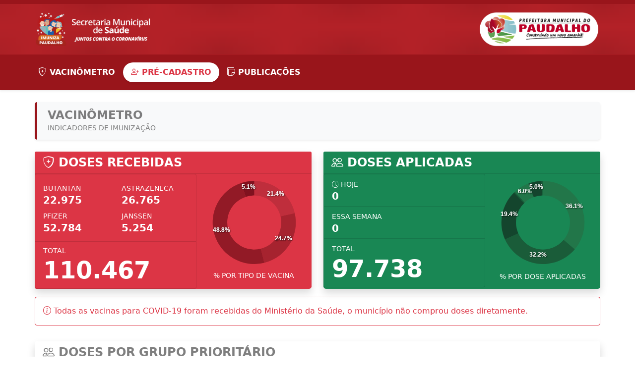

--- FILE ---
content_type: text/html; charset=UTF-8
request_url: https://paudalho.basemunicipal.com/saude/vacinometro/all/all/all/all/4993
body_size: 661622
content:
<!DOCTYPE html>
<html lang="pt-br">
<head>
    <meta charset="UTF-8">
    <meta name="mit" content="2019-08-26T03:07:46-03:00+43377">
    <meta name="viewport" content="width=device-width,initial-scale=1">
    <meta name="theme-color" content="#99151B">

    <meta property="og:type" content="article"/><meta property="og:site_name" content="Base Municipal"/><meta property="og:locale" content="pt_BR"/><meta name="twitter:card" content="summary_large_image"/><meta name="twitter:site" content="@creator"/><meta name="twitter:creator" content="@creator"/><meta name="twitter:domain" content="basemunicipal.com"/><meta property="article:author" content="https://www.facebook.com/author"/><meta property="article:publisher" content="https://www.facebook.com/000"/><link rel="author" href="https://plus.google.com/000"/><link rel="publisher" href="https://plus.google.com/000"/><meta property="fb:app_id" content="000"/><title>Vacinômetro - Secretaria de Saúde - Prefeitura Municipal do Paudalho - Base Municipal</title><meta name="description" content="Base que reune informações do município."/><meta name="robots" content="index, follow"/><link rel="canonical" href="https://paudalho.basemunicipal.com/saude/vacinometro"/><meta property="og:title" content="Vacinômetro - Secretaria de Saúde - Prefeitura Municipal do Paudalho - Base Municipal"/><meta property="og:description" content="Base que reune informações do município."/><meta property="og:url" content="https://paudalho.basemunicipal.com/saude/vacinometro"/><meta property="og:image" content="https://paudalho.basemunicipal.com/storage/images/2021/06/base-health-capa-seo-1623337362.png"/><meta name="twitter:title" content="Vacinômetro - Secretaria de Saúde - Prefeitura Municipal do Paudalho - Base Municipal"/><meta name="twitter:description" content="Base que reune informações do município."/><meta name="twitter:url" content="https://paudalho.basemunicipal.com/saude/vacinometro"/><meta name="twitter:image" content="https://paudalho.basemunicipal.com/storage/images/2021/06/base-health-capa-seo-1623337362.png"/><meta itemprop="name" content="Vacinômetro - Secretaria de Saúde - Prefeitura Municipal do Paudalho - Base Municipal"/><meta itemprop="description" content="Base que reune informações do município."/><meta itemprop="url" content="https://paudalho.basemunicipal.com/saude/vacinometro"/><meta itemprop="image" content="https://paudalho.basemunicipal.com/storage/images/2021/06/base-health-capa-seo-1623337362.png"/>
    <link rel="icon" type="image/png" href="https://paudalho.basemunicipal.com/themes/layout-web/assets/images/favicon.png"/>
    <link rel="stylesheet" href="https://paudalho.basemunicipal.com/themes/layout-web/assets/app.css?v=3.9.7"/>
    <link href="https://fonts.googleapis.com/css?family=Fira+Sans:400,500,600" rel="stylesheet">

            <!-- Global site tag (gtag.js) - Google Analytics -->
        <script async src="https://www.googletagmanager.com/gtag/js?id=G-50D0P791GC"></script>
        <script>
            window.dataLayer = window.dataLayer || [];

            function gtag() {
                dataLayer.push(arguments);
            }

            gtag('js', new Date());
            gtag('config', 'G-50D0P791GC');
        </script>
    </head>
<body>

<div class="ajax_load">
    <div class="ajax_load_box">
        <div class="spinner-border" style="width: 3rem; height: 3rem;" role="status">
        </div>
        <p class="ajax_load_box_title">Aguarde, carregando...</p>
    </div>
</div>

<div class="toast_response"></div>

    <div class="bg-light h-100">
        <div class="d-block p-1" style="background:#99151B"></div>
<div class="container-fluid pt-3 pb-3 p-0 bg-primary-app" style="background:#B32127 url(https://paudalho.basemunicipal.com/themes/layout-web/assets/images/bg-grid.png) !important;">
    <div class="container p-0">
        <div class="row justify-content-between">
            <div class="col-6 text-start">
                <a title="Secretaria de Saúde - Prefeitura Municipal do Paudalho" href="https://paudalho.basemunicipal.com/saude/vacinometro">
                    <img class="img-fluid" style="max-height: 70px;"
                         src="https://paudalho.basemunicipal.com/storage/images/cache/base-health-logo-1623337361-300x85-d9e1c541.png"/>
                </a>
            </div>
            <div class="col-6 text-end">
                <a href="https://www.paudalho.pe.gov.br" title="Acessar Portal" target="_blank">
                    <img class="img-fluid text-end"
                         style="max-height: 70px;"
                         src="https://paudalho.basemunicipal.com/storage/images/cache/base-logo-1623337361-300x85-cf94477a.png">
                </a>
            </div>
        </div>
    </div>
</div>

<nav class="navbar navbar-expand navbar-light shadow-sm p-0 m-0"
     style="background:#99151B">
    <div class="container p-0">
        <div class="navbar-nav text-uppercase pt-3 pb-3" style="overflow: auto;white-space: nowrap;">
            <!-- <a class="nav-link d-inline-block fw-bold text-white me-2" aria-current="page" data-bs-toggle="tooltip" data-bs-placement="bottom" title="VISÃO GERAL" href="#"><i class="bi bi-house-door"></i> Home</a>-->
            <a class="nav-link d-inline-block fw-bold text-white me-2" data-bs-toggle="tooltip"
               data-bs-placement="bottom" title="INDICADORES DE IMUNIZAÇÃO"
               href="https://paudalho.basemunicipal.com/saude/vacinometro">
                <i class="bi bi-shield-plus"></i> Vacinômetro</a>
                            <a class="nav-link d-inline-block fw-bold rounded-pill text-danger bg-white shadow-sm ps-3 pe-3 me-2"
                   data-bs-toggle="tooltip" data-bs-placement="bottom"
                   title="CADASTRE-SE PARA COMPANHA DE VACINAÇÃO CONTRA COVID-19"
                   href="https://paudalho.basemunicipal.com/saude/covid/vacinacao/pre-cadastro"><i
                            class="bi bi-person-plus"></i> Pré-cadastro</a>
                        <a class="nav-link d-inline-block fw-bold text-white me-2" data-bs-toggle="tooltip"
               data-bs-placement="bottom" title="PLANOS, RESOLUÇÕES E OUTROS"
               href="https://paudalho.basemunicipal.com/saude/covid/publicacoes" title="Publicações"><i class="bi bi-stickies"></i>
                Publicações</a>
                    </div>
    </div>
</nav>
        <div class="container pt-4">
            <div class="row justify-content-center">
                <div class="page-title p-3 radius shadow-sm bg-primary-app"
                    style='border-color:#99151B'>
                    <h1 class="text-black-50">Vacinômetro</h1>
                    <h2 class="text-black-50">Indicadores de imunização</h2>
                </div>
            </div>
        </div>

        <div class="container pt-4 p-0">
            <div class="row justify-content-center">

                <div class="col-12 col-sm-12 col-md-6 col-lg-6 col-xl-6 mb-3">
                    <div class="card bg-danger h-100 shadow border-0 rounded-3">
                        <ul class="list-group list-group-flush">

                            <li class="list-group-item bg-danger">
                                <h4 class="mb-0 text-light fw-bold text-uppercase"><i class="bi bi-shield-plus"></i>
                                    Doses Recebidas
                                </h4>
                            </li>
                            <div class="row m-0">
                                <div class="col-12 col-md-12 col-lg-7 col-xl-7 p-0 rounded">
                                    <li class="list-group-item bg-danger" style="padding-bottom: 15px;">
                                        <div class="row">
                                                                                                <div class="col-6 bg-danger mt-2">
                                                        <smal class="text-uppercase fw-light text-light small">Butantan</smal>
                                                        <h5 class="mb-0 text-light fw-bold j_count_received_0_total"
                                                            data-from="0" data-to="31691"
                                                            data-time="2000">
                                                            0</h5>
                                                    </div>
                                                                                                        <div class="col-6 bg-danger mt-2">
                                                        <smal class="text-uppercase fw-light text-light small">AstraZeneca</smal>
                                                        <h5 class="mb-0 text-light fw-bold j_count_received_1_total"
                                                            data-from="0" data-to="36665"
                                                            data-time="2000">
                                                            0</h5>
                                                    </div>
                                                                                                        <div class="col-6 bg-danger mt-2">
                                                        <smal class="text-uppercase fw-light text-light small">Pfizer</smal>
                                                        <h5 class="mb-0 text-light fw-bold j_count_received_2_total"
                                                            data-from="0" data-to="72308"
                                                            data-time="2000">
                                                            0</h5>
                                                    </div>
                                                                                                        <div class="col-6 bg-danger mt-2">
                                                        <smal class="text-uppercase fw-light text-light small">Janssen</smal>
                                                        <h5 class="mb-0 text-light fw-bold j_count_received_3_total"
                                                            data-from="0" data-to="7615"
                                                            data-time="2000">
                                                            0</h5>
                                                    </div>
                                                                                            </div>
                                    </li>
                                    <li class="list-group-item bg-danger">
                                        <div class="row">
                                            <smal class="text-uppercase fw-light text-light small">Total</smal>
                                            <h3 class="mb-0 text-light fw-bold display-5 j_count_received_total"
                                                data-from="0"
                                                data-to="148279" data-time="2000">0</h3>
                                        </div>
                                    </li>
                                </div>
                                <div class="col-12 col-md-12 col-lg-5 col-xl-5 p-0">
                                    <div class="mt-2 mb-2 text-center">
                                        <div id="chart_vaccines_received"></div>
                                        <small class="text-uppercase fw-light text-light small d-block">% por tipo de
                                            Vacina</small>
                                    </div>
                                </div>
                            </div>
                        </ul>
                    </div>
                </div>
                <div class="col-12 col-sm-12 col-md-6 col-lg-6 col-xl-6 mb-3">
                    <div class="card h-100 bg-success shadow border-0 rounded-3">
                        <ul class="list-group list-group-flush">
                            <li class="list-group-item bg-success">
                                <h4 class="mb-0 text-light fw-bold text-uppercase"><i class="bi bi-people"></i> Doses
                                    Aplicadas</h4>
                            </li>
                            <div class="row m-0">
                                <div class="col-12 col-md-12 col-lg-7 col-xl-7 p-0 rounded">
                                                                            <li class="list-group-item bg-success">
                                            <small class="text-uppercase fw-light text-light small">
                                                <i class="bi bi-clock-history"></i> Hoje</small>
                                            <h5 class="mb-0 text-light fw-bold j_count_today" data-from="0"
                                                data-to="0" data-time="2000">0</h5>
                                        </li>
                                                                                                                <li class="list-group-item bg-success">
                                            <small class="text-uppercase fw-light text-light small">
                                                Essa semana</small>
                                            <h5 class="mb-0 text-light fw-bold j_count_week" data-from="0"
                                                data-to="0" data-time="2000">0</h5>
                                        </li>
                                                                        <li class="list-group-item bg-success">
                                        <small class="text-uppercase fw-light text-light small">
                                            Total</small>
                                        <h3 class="mb-0 text-light fw-bold display-5 j_count_total" data-from="0"
                                            data-to="141650" data-time="2000">
                                            0</h3>
                                    </li>
                                </div>
                                <div class="col-12 col-md-12 col-lg-5 col-xl-5 p-0">
                                    <div class="mt-2 mb-2 text-center">
                                        <div id="chart_vaccines_apply"></div>
                                        <small class="text-uppercase fw-light text-light small">% POR DOSE
                                            Aplicadas</small>
                                    </div>
                                </div>
                            </div>
                        </ul>

                    </div>
                </div>

                <div class="col-12 col-sm-12 col-md-12 col-lg-12 col-xl-12 mb-3">
                    <div class="alert border-danger text-danger" role="alert">
                        <i class="bi bi-info-circle"></i> Todas as vacinas para COVID-19 foram recebidas do Ministério da Saúde, o município não comprou doses diretamente.
                    </div>
                </div>

                <div class="col-12 col-sm-12 col-md-12 col-lg-12 col-xl-12 mb-3">
                    <div class="card bg-light h-100 shadow border-0 rounded-3">
                        <ul class="list-group list-group-flush">
                            <li class="list-group-item bg-light">
                                <h4 class="mb-0 text-black-50 fw-bold text-uppercase"><i class="bi bi-people"></i> Doses
                                    por Grupo Prioritário</h4>
                            </li>
                            <li class="list-group-item border-0 bg-light">
                                <div class="table-responsive">
                                    <table class="table table-hover table-sm text-uppercase text-black-50">
                                        <thead>
                                        <tr>
                                            <th scope="col">Grupo</th>
                                            <th scope="col" class="text-truncate">1º Dose</th>
                                            <th scope="col" class="text-truncate">2ª Dose</th>
                                            <th scope="col" class="text-truncate">Reforço</th>
                                            <th scope="col" class="text-truncate">Dose Adicional</th>
                                            <th scope="col" class="text-truncate">Dose Única</th>
                                            <th scope="col" class="text-truncate">2ª Dose Ref</th>
                                            <th scope="col" class="text-truncate">3ª Dose Ref</th>
                                            <th scope="col" class="text-truncate">Total</th>
                                        </tr>
                                        </thead>
                                        <tbody>
                                                                                        <tr class="bg-primary-app" data-bs-toggle="collapse"
                                                    data-bs-target="#collapse0" role="button"
                                                    aria-expanded="false" aria-controls="collapse0">
                                                    <th scope="row"
                                                        class="fw-light text-truncate"><i
                                                                class="bi bi-chevron-down"></i> Trabalhadores de Saúde                                                    </th>
                                                                                                            <td>769</td>
                                                                                                            <td>765</td>
                                                                                                            <td>583</td>
                                                                                                            <td>0</td>
                                                                                                            <td>0</td>
                                                                                                            <td>437</td>
                                                                                                            <td>5</td>
                                                                                                            <td>217</td>
                                                                                                            <td>0</td>
                                                                                                            <td>7</td>
                                                                                                        <td>2.783</td>
                                                </tr>

                                                                                                        <tr class="text-secondary collapse"
                                                            id="collapse0">
                                                            <td>
                                                                <small>
                                                                    <small class="text-truncate">
                                                                        <i class="bi bi-arrow-return-right p-2"></i>
                                                                        Auxiliar de Veterinário                                                                    </small>
                                                                </small>
                                                            </td>
                                                                                                                            <td>
                                                                    <small>
                                                                        <small>
                                                                            0                                                                        </small>
                                                                    </small>
                                                                </td>
                                                                                                                            <td>
                                                                    <small>
                                                                        <small>
                                                                            0                                                                        </small>
                                                                    </small>
                                                                </td>
                                                                                                                            <td>
                                                                    <small>
                                                                        <small>
                                                                            1                                                                        </small>
                                                                    </small>
                                                                </td>
                                                                                                                            <td>
                                                                    <small>
                                                                        <small>
                                                                            0                                                                        </small>
                                                                    </small>
                                                                </td>
                                                                                                                            <td>
                                                                    <small>
                                                                        <small>
                                                                            0                                                                        </small>
                                                                    </small>
                                                                </td>
                                                                                                                            <td>
                                                                    <small>
                                                                        <small>
                                                                            1                                                                        </small>
                                                                    </small>
                                                                </td>
                                                                                                                            <td>
                                                                    <small>
                                                                        <small>
                                                                            0                                                                        </small>
                                                                    </small>
                                                                </td>
                                                                                                                            <td>
                                                                    <small>
                                                                        <small>
                                                                            1                                                                        </small>
                                                                    </small>
                                                                </td>
                                                                                                                            <td>
                                                                    <small>
                                                                        <small>
                                                                            0                                                                        </small>
                                                                    </small>
                                                                </td>
                                                                                                                            <td>
                                                                    <small>
                                                                        <small>
                                                                            0                                                                        </small>
                                                                    </small>
                                                                </td>
                                                                                                                        <td>
                                                                <small>
                                                                    <small>
                                                                        3                                                                    </small>
                                                                </small>
                                                            </td>
                                                        </tr>
                                                                                                            <tr class="text-secondary collapse"
                                                            id="collapse0">
                                                            <td>
                                                                <small>
                                                                    <small class="text-truncate">
                                                                        <i class="bi bi-arrow-return-right p-2"></i>
                                                                        Biomédico                                                                    </small>
                                                                </small>
                                                            </td>
                                                                                                                            <td>
                                                                    <small>
                                                                        <small>
                                                                            8                                                                        </small>
                                                                    </small>
                                                                </td>
                                                                                                                            <td>
                                                                    <small>
                                                                        <small>
                                                                            8                                                                        </small>
                                                                    </small>
                                                                </td>
                                                                                                                            <td>
                                                                    <small>
                                                                        <small>
                                                                            7                                                                        </small>
                                                                    </small>
                                                                </td>
                                                                                                                            <td>
                                                                    <small>
                                                                        <small>
                                                                            0                                                                        </small>
                                                                    </small>
                                                                </td>
                                                                                                                            <td>
                                                                    <small>
                                                                        <small>
                                                                            0                                                                        </small>
                                                                    </small>
                                                                </td>
                                                                                                                            <td>
                                                                    <small>
                                                                        <small>
                                                                            2                                                                        </small>
                                                                    </small>
                                                                </td>
                                                                                                                            <td>
                                                                    <small>
                                                                        <small>
                                                                            0                                                                        </small>
                                                                    </small>
                                                                </td>
                                                                                                                            <td>
                                                                    <small>
                                                                        <small>
                                                                            5                                                                        </small>
                                                                    </small>
                                                                </td>
                                                                                                                            <td>
                                                                    <small>
                                                                        <small>
                                                                            0                                                                        </small>
                                                                    </small>
                                                                </td>
                                                                                                                            <td>
                                                                    <small>
                                                                        <small>
                                                                            0                                                                        </small>
                                                                    </small>
                                                                </td>
                                                                                                                        <td>
                                                                <small>
                                                                    <small>
                                                                        30                                                                    </small>
                                                                </small>
                                                            </td>
                                                        </tr>
                                                                                                            <tr class="text-secondary collapse"
                                                            id="collapse0">
                                                            <td>
                                                                <small>
                                                                    <small class="text-truncate">
                                                                        <i class="bi bi-arrow-return-right p-2"></i>
                                                                        Cozinheiro e Auxiliares                                                                    </small>
                                                                </small>
                                                            </td>
                                                                                                                            <td>
                                                                    <small>
                                                                        <small>
                                                                            7                                                                        </small>
                                                                    </small>
                                                                </td>
                                                                                                                            <td>
                                                                    <small>
                                                                        <small>
                                                                            7                                                                        </small>
                                                                    </small>
                                                                </td>
                                                                                                                            <td>
                                                                    <small>
                                                                        <small>
                                                                            9                                                                        </small>
                                                                    </small>
                                                                </td>
                                                                                                                            <td>
                                                                    <small>
                                                                        <small>
                                                                            0                                                                        </small>
                                                                    </small>
                                                                </td>
                                                                                                                            <td>
                                                                    <small>
                                                                        <small>
                                                                            0                                                                        </small>
                                                                    </small>
                                                                </td>
                                                                                                                            <td>
                                                                    <small>
                                                                        <small>
                                                                            3                                                                        </small>
                                                                    </small>
                                                                </td>
                                                                                                                            <td>
                                                                    <small>
                                                                        <small>
                                                                            0                                                                        </small>
                                                                    </small>
                                                                </td>
                                                                                                                            <td>
                                                                    <small>
                                                                        <small>
                                                                            3                                                                        </small>
                                                                    </small>
                                                                </td>
                                                                                                                            <td>
                                                                    <small>
                                                                        <small>
                                                                            0                                                                        </small>
                                                                    </small>
                                                                </td>
                                                                                                                            <td>
                                                                    <small>
                                                                        <small>
                                                                            0                                                                        </small>
                                                                    </small>
                                                                </td>
                                                                                                                        <td>
                                                                <small>
                                                                    <small>
                                                                        29                                                                    </small>
                                                                </small>
                                                            </td>
                                                        </tr>
                                                                                                            <tr class="text-secondary collapse"
                                                            id="collapse0">
                                                            <td>
                                                                <small>
                                                                    <small class="text-truncate">
                                                                        <i class="bi bi-arrow-return-right p-2"></i>
                                                                        Cuidador de Idosos                                                                    </small>
                                                                </small>
                                                            </td>
                                                                                                                            <td>
                                                                    <small>
                                                                        <small>
                                                                            1                                                                        </small>
                                                                    </small>
                                                                </td>
                                                                                                                            <td>
                                                                    <small>
                                                                        <small>
                                                                            1                                                                        </small>
                                                                    </small>
                                                                </td>
                                                                                                                            <td>
                                                                    <small>
                                                                        <small>
                                                                            1                                                                        </small>
                                                                    </small>
                                                                </td>
                                                                                                                            <td>
                                                                    <small>
                                                                        <small>
                                                                            0                                                                        </small>
                                                                    </small>
                                                                </td>
                                                                                                                            <td>
                                                                    <small>
                                                                        <small>
                                                                            0                                                                        </small>
                                                                    </small>
                                                                </td>
                                                                                                                            <td>
                                                                    <small>
                                                                        <small>
                                                                            1                                                                        </small>
                                                                    </small>
                                                                </td>
                                                                                                                            <td>
                                                                    <small>
                                                                        <small>
                                                                            0                                                                        </small>
                                                                    </small>
                                                                </td>
                                                                                                                            <td>
                                                                    <small>
                                                                        <small>
                                                                            3                                                                        </small>
                                                                    </small>
                                                                </td>
                                                                                                                            <td>
                                                                    <small>
                                                                        <small>
                                                                            0                                                                        </small>
                                                                    </small>
                                                                </td>
                                                                                                                            <td>
                                                                    <small>
                                                                        <small>
                                                                            0                                                                        </small>
                                                                    </small>
                                                                </td>
                                                                                                                        <td>
                                                                <small>
                                                                    <small>
                                                                        7                                                                    </small>
                                                                </small>
                                                            </td>
                                                        </tr>
                                                                                                            <tr class="text-secondary collapse"
                                                            id="collapse0">
                                                            <td>
                                                                <small>
                                                                    <small class="text-truncate">
                                                                        <i class="bi bi-arrow-return-right p-2"></i>
                                                                        Enfermeiro(a)                                                                    </small>
                                                                </small>
                                                            </td>
                                                                                                                            <td>
                                                                    <small>
                                                                        <small>
                                                                            3                                                                        </small>
                                                                    </small>
                                                                </td>
                                                                                                                            <td>
                                                                    <small>
                                                                        <small>
                                                                            7                                                                        </small>
                                                                    </small>
                                                                </td>
                                                                                                                            <td>
                                                                    <small>
                                                                        <small>
                                                                            45                                                                        </small>
                                                                    </small>
                                                                </td>
                                                                                                                            <td>
                                                                    <small>
                                                                        <small>
                                                                            0                                                                        </small>
                                                                    </small>
                                                                </td>
                                                                                                                            <td>
                                                                    <small>
                                                                        <small>
                                                                            0                                                                        </small>
                                                                    </small>
                                                                </td>
                                                                                                                            <td>
                                                                    <small>
                                                                        <small>
                                                                            39                                                                        </small>
                                                                    </small>
                                                                </td>
                                                                                                                            <td>
                                                                    <small>
                                                                        <small>
                                                                            0                                                                        </small>
                                                                    </small>
                                                                </td>
                                                                                                                            <td>
                                                                    <small>
                                                                        <small>
                                                                            23                                                                        </small>
                                                                    </small>
                                                                </td>
                                                                                                                            <td>
                                                                    <small>
                                                                        <small>
                                                                            0                                                                        </small>
                                                                    </small>
                                                                </td>
                                                                                                                            <td>
                                                                    <small>
                                                                        <small>
                                                                            0                                                                        </small>
                                                                    </small>
                                                                </td>
                                                                                                                        <td>
                                                                <small>
                                                                    <small>
                                                                        117                                                                    </small>
                                                                </small>
                                                            </td>
                                                        </tr>
                                                                                                            <tr class="text-secondary collapse"
                                                            id="collapse0">
                                                            <td>
                                                                <small>
                                                                    <small class="text-truncate">
                                                                        <i class="bi bi-arrow-return-right p-2"></i>
                                                                        Farmacêutico                                                                    </small>
                                                                </small>
                                                            </td>
                                                                                                                            <td>
                                                                    <small>
                                                                        <small>
                                                                            9                                                                        </small>
                                                                    </small>
                                                                </td>
                                                                                                                            <td>
                                                                    <small>
                                                                        <small>
                                                                            11                                                                        </small>
                                                                    </small>
                                                                </td>
                                                                                                                            <td>
                                                                    <small>
                                                                        <small>
                                                                            10                                                                        </small>
                                                                    </small>
                                                                </td>
                                                                                                                            <td>
                                                                    <small>
                                                                        <small>
                                                                            0                                                                        </small>
                                                                    </small>
                                                                </td>
                                                                                                                            <td>
                                                                    <small>
                                                                        <small>
                                                                            0                                                                        </small>
                                                                    </small>
                                                                </td>
                                                                                                                            <td>
                                                                    <small>
                                                                        <small>
                                                                            5                                                                        </small>
                                                                    </small>
                                                                </td>
                                                                                                                            <td>
                                                                    <small>
                                                                        <small>
                                                                            0                                                                        </small>
                                                                    </small>
                                                                </td>
                                                                                                                            <td>
                                                                    <small>
                                                                        <small>
                                                                            2                                                                        </small>
                                                                    </small>
                                                                </td>
                                                                                                                            <td>
                                                                    <small>
                                                                        <small>
                                                                            0                                                                        </small>
                                                                    </small>
                                                                </td>
                                                                                                                            <td>
                                                                    <small>
                                                                        <small>
                                                                            0                                                                        </small>
                                                                    </small>
                                                                </td>
                                                                                                                        <td>
                                                                <small>
                                                                    <small>
                                                                        37                                                                    </small>
                                                                </small>
                                                            </td>
                                                        </tr>
                                                                                                            <tr class="text-secondary collapse"
                                                            id="collapse0">
                                                            <td>
                                                                <small>
                                                                    <small class="text-truncate">
                                                                        <i class="bi bi-arrow-return-right p-2"></i>
                                                                        Fisioterapeutas                                                                    </small>
                                                                </small>
                                                            </td>
                                                                                                                            <td>
                                                                    <small>
                                                                        <small>
                                                                            12                                                                        </small>
                                                                    </small>
                                                                </td>
                                                                                                                            <td>
                                                                    <small>
                                                                        <small>
                                                                            11                                                                        </small>
                                                                    </small>
                                                                </td>
                                                                                                                            <td>
                                                                    <small>
                                                                        <small>
                                                                            11                                                                        </small>
                                                                    </small>
                                                                </td>
                                                                                                                            <td>
                                                                    <small>
                                                                        <small>
                                                                            0                                                                        </small>
                                                                    </small>
                                                                </td>
                                                                                                                            <td>
                                                                    <small>
                                                                        <small>
                                                                            0                                                                        </small>
                                                                    </small>
                                                                </td>
                                                                                                                            <td>
                                                                    <small>
                                                                        <small>
                                                                            11                                                                        </small>
                                                                    </small>
                                                                </td>
                                                                                                                            <td>
                                                                    <small>
                                                                        <small>
                                                                            0                                                                        </small>
                                                                    </small>
                                                                </td>
                                                                                                                            <td>
                                                                    <small>
                                                                        <small>
                                                                            0                                                                        </small>
                                                                    </small>
                                                                </td>
                                                                                                                            <td>
                                                                    <small>
                                                                        <small>
                                                                            0                                                                        </small>
                                                                    </small>
                                                                </td>
                                                                                                                            <td>
                                                                    <small>
                                                                        <small>
                                                                            0                                                                        </small>
                                                                    </small>
                                                                </td>
                                                                                                                        <td>
                                                                <small>
                                                                    <small>
                                                                        45                                                                    </small>
                                                                </small>
                                                            </td>
                                                        </tr>
                                                                                                            <tr class="text-secondary collapse"
                                                            id="collapse0">
                                                            <td>
                                                                <small>
                                                                    <small class="text-truncate">
                                                                        <i class="bi bi-arrow-return-right p-2"></i>
                                                                        Fonoaudiólogo                                                                    </small>
                                                                </small>
                                                            </td>
                                                                                                                            <td>
                                                                    <small>
                                                                        <small>
                                                                            1                                                                        </small>
                                                                    </small>
                                                                </td>
                                                                                                                            <td>
                                                                    <small>
                                                                        <small>
                                                                            1                                                                        </small>
                                                                    </small>
                                                                </td>
                                                                                                                            <td>
                                                                    <small>
                                                                        <small>
                                                                            2                                                                        </small>
                                                                    </small>
                                                                </td>
                                                                                                                            <td>
                                                                    <small>
                                                                        <small>
                                                                            0                                                                        </small>
                                                                    </small>
                                                                </td>
                                                                                                                            <td>
                                                                    <small>
                                                                        <small>
                                                                            0                                                                        </small>
                                                                    </small>
                                                                </td>
                                                                                                                            <td>
                                                                    <small>
                                                                        <small>
                                                                            1                                                                        </small>
                                                                    </small>
                                                                </td>
                                                                                                                            <td>
                                                                    <small>
                                                                        <small>
                                                                            0                                                                        </small>
                                                                    </small>
                                                                </td>
                                                                                                                            <td>
                                                                    <small>
                                                                        <small>
                                                                            0                                                                        </small>
                                                                    </small>
                                                                </td>
                                                                                                                            <td>
                                                                    <small>
                                                                        <small>
                                                                            0                                                                        </small>
                                                                    </small>
                                                                </td>
                                                                                                                            <td>
                                                                    <small>
                                                                        <small>
                                                                            0                                                                        </small>
                                                                    </small>
                                                                </td>
                                                                                                                        <td>
                                                                <small>
                                                                    <small>
                                                                        5                                                                    </small>
                                                                </small>
                                                            </td>
                                                        </tr>
                                                                                                            <tr class="text-secondary collapse"
                                                            id="collapse0">
                                                            <td>
                                                                <small>
                                                                    <small class="text-truncate">
                                                                        <i class="bi bi-arrow-return-right p-2"></i>
                                                                        Médico                                                                    </small>
                                                                </small>
                                                            </td>
                                                                                                                            <td>
                                                                    <small>
                                                                        <small>
                                                                            25                                                                        </small>
                                                                    </small>
                                                                </td>
                                                                                                                            <td>
                                                                    <small>
                                                                        <small>
                                                                            23                                                                        </small>
                                                                    </small>
                                                                </td>
                                                                                                                            <td>
                                                                    <small>
                                                                        <small>
                                                                            16                                                                        </small>
                                                                    </small>
                                                                </td>
                                                                                                                            <td>
                                                                    <small>
                                                                        <small>
                                                                            0                                                                        </small>
                                                                    </small>
                                                                </td>
                                                                                                                            <td>
                                                                    <small>
                                                                        <small>
                                                                            0                                                                        </small>
                                                                    </small>
                                                                </td>
                                                                                                                            <td>
                                                                    <small>
                                                                        <small>
                                                                            13                                                                        </small>
                                                                    </small>
                                                                </td>
                                                                                                                            <td>
                                                                    <small>
                                                                        <small>
                                                                            0                                                                        </small>
                                                                    </small>
                                                                </td>
                                                                                                                            <td>
                                                                    <small>
                                                                        <small>
                                                                            6                                                                        </small>
                                                                    </small>
                                                                </td>
                                                                                                                            <td>
                                                                    <small>
                                                                        <small>
                                                                            0                                                                        </small>
                                                                    </small>
                                                                </td>
                                                                                                                            <td>
                                                                    <small>
                                                                        <small>
                                                                            0                                                                        </small>
                                                                    </small>
                                                                </td>
                                                                                                                        <td>
                                                                <small>
                                                                    <small>
                                                                        83                                                                    </small>
                                                                </small>
                                                            </td>
                                                        </tr>
                                                                                                            <tr class="text-secondary collapse"
                                                            id="collapse0">
                                                            <td>
                                                                <small>
                                                                    <small class="text-truncate">
                                                                        <i class="bi bi-arrow-return-right p-2"></i>
                                                                        Médico Veterinário                                                                    </small>
                                                                </small>
                                                            </td>
                                                                                                                            <td>
                                                                    <small>
                                                                        <small>
                                                                            5                                                                        </small>
                                                                    </small>
                                                                </td>
                                                                                                                            <td>
                                                                    <small>
                                                                        <small>
                                                                            2                                                                        </small>
                                                                    </small>
                                                                </td>
                                                                                                                            <td>
                                                                    <small>
                                                                        <small>
                                                                            0                                                                        </small>
                                                                    </small>
                                                                </td>
                                                                                                                            <td>
                                                                    <small>
                                                                        <small>
                                                                            0                                                                        </small>
                                                                    </small>
                                                                </td>
                                                                                                                            <td>
                                                                    <small>
                                                                        <small>
                                                                            0                                                                        </small>
                                                                    </small>
                                                                </td>
                                                                                                                            <td>
                                                                    <small>
                                                                        <small>
                                                                            3                                                                        </small>
                                                                    </small>
                                                                </td>
                                                                                                                            <td>
                                                                    <small>
                                                                        <small>
                                                                            0                                                                        </small>
                                                                    </small>
                                                                </td>
                                                                                                                            <td>
                                                                    <small>
                                                                        <small>
                                                                            1                                                                        </small>
                                                                    </small>
                                                                </td>
                                                                                                                            <td>
                                                                    <small>
                                                                        <small>
                                                                            0                                                                        </small>
                                                                    </small>
                                                                </td>
                                                                                                                            <td>
                                                                    <small>
                                                                        <small>
                                                                            0                                                                        </small>
                                                                    </small>
                                                                </td>
                                                                                                                        <td>
                                                                <small>
                                                                    <small>
                                                                        11                                                                    </small>
                                                                </small>
                                                            </td>
                                                        </tr>
                                                                                                            <tr class="text-secondary collapse"
                                                            id="collapse0">
                                                            <td>
                                                                <small>
                                                                    <small class="text-truncate">
                                                                        <i class="bi bi-arrow-return-right p-2"></i>
                                                                        Motorista de Ambulância                                                                    </small>
                                                                </small>
                                                            </td>
                                                                                                                            <td>
                                                                    <small>
                                                                        <small>
                                                                            29                                                                        </small>
                                                                    </small>
                                                                </td>
                                                                                                                            <td>
                                                                    <small>
                                                                        <small>
                                                                            28                                                                        </small>
                                                                    </small>
                                                                </td>
                                                                                                                            <td>
                                                                    <small>
                                                                        <small>
                                                                            31                                                                        </small>
                                                                    </small>
                                                                </td>
                                                                                                                            <td>
                                                                    <small>
                                                                        <small>
                                                                            0                                                                        </small>
                                                                    </small>
                                                                </td>
                                                                                                                            <td>
                                                                    <small>
                                                                        <small>
                                                                            0                                                                        </small>
                                                                    </small>
                                                                </td>
                                                                                                                            <td>
                                                                    <small>
                                                                        <small>
                                                                            21                                                                        </small>
                                                                    </small>
                                                                </td>
                                                                                                                            <td>
                                                                    <small>
                                                                        <small>
                                                                            1                                                                        </small>
                                                                    </small>
                                                                </td>
                                                                                                                            <td>
                                                                    <small>
                                                                        <small>
                                                                            8                                                                        </small>
                                                                    </small>
                                                                </td>
                                                                                                                            <td>
                                                                    <small>
                                                                        <small>
                                                                            0                                                                        </small>
                                                                    </small>
                                                                </td>
                                                                                                                            <td>
                                                                    <small>
                                                                        <small>
                                                                            2                                                                        </small>
                                                                    </small>
                                                                </td>
                                                                                                                        <td>
                                                                <small>
                                                                    <small>
                                                                        120                                                                    </small>
                                                                </small>
                                                            </td>
                                                        </tr>
                                                                                                            <tr class="text-secondary collapse"
                                                            id="collapse0">
                                                            <td>
                                                                <small>
                                                                    <small class="text-truncate">
                                                                        <i class="bi bi-arrow-return-right p-2"></i>
                                                                        Nutricionista                                                                    </small>
                                                                </small>
                                                            </td>
                                                                                                                            <td>
                                                                    <small>
                                                                        <small>
                                                                            3                                                                        </small>
                                                                    </small>
                                                                </td>
                                                                                                                            <td>
                                                                    <small>
                                                                        <small>
                                                                            4                                                                        </small>
                                                                    </small>
                                                                </td>
                                                                                                                            <td>
                                                                    <small>
                                                                        <small>
                                                                            3                                                                        </small>
                                                                    </small>
                                                                </td>
                                                                                                                            <td>
                                                                    <small>
                                                                        <small>
                                                                            0                                                                        </small>
                                                                    </small>
                                                                </td>
                                                                                                                            <td>
                                                                    <small>
                                                                        <small>
                                                                            0                                                                        </small>
                                                                    </small>
                                                                </td>
                                                                                                                            <td>
                                                                    <small>
                                                                        <small>
                                                                            1                                                                        </small>
                                                                    </small>
                                                                </td>
                                                                                                                            <td>
                                                                    <small>
                                                                        <small>
                                                                            0                                                                        </small>
                                                                    </small>
                                                                </td>
                                                                                                                            <td>
                                                                    <small>
                                                                        <small>
                                                                            0                                                                        </small>
                                                                    </small>
                                                                </td>
                                                                                                                            <td>
                                                                    <small>
                                                                        <small>
                                                                            0                                                                        </small>
                                                                    </small>
                                                                </td>
                                                                                                                            <td>
                                                                    <small>
                                                                        <small>
                                                                            0                                                                        </small>
                                                                    </small>
                                                                </td>
                                                                                                                        <td>
                                                                <small>
                                                                    <small>
                                                                        11                                                                    </small>
                                                                </small>
                                                            </td>
                                                        </tr>
                                                                                                            <tr class="text-secondary collapse"
                                                            id="collapse0">
                                                            <td>
                                                                <small>
                                                                    <small class="text-truncate">
                                                                        <i class="bi bi-arrow-return-right p-2"></i>
                                                                        Odontologista                                                                    </small>
                                                                </small>
                                                            </td>
                                                                                                                            <td>
                                                                    <small>
                                                                        <small>
                                                                            18                                                                        </small>
                                                                    </small>
                                                                </td>
                                                                                                                            <td>
                                                                    <small>
                                                                        <small>
                                                                            19                                                                        </small>
                                                                    </small>
                                                                </td>
                                                                                                                            <td>
                                                                    <small>
                                                                        <small>
                                                                            19                                                                        </small>
                                                                    </small>
                                                                </td>
                                                                                                                            <td>
                                                                    <small>
                                                                        <small>
                                                                            0                                                                        </small>
                                                                    </small>
                                                                </td>
                                                                                                                            <td>
                                                                    <small>
                                                                        <small>
                                                                            0                                                                        </small>
                                                                    </small>
                                                                </td>
                                                                                                                            <td>
                                                                    <small>
                                                                        <small>
                                                                            22                                                                        </small>
                                                                    </small>
                                                                </td>
                                                                                                                            <td>
                                                                    <small>
                                                                        <small>
                                                                            1                                                                        </small>
                                                                    </small>
                                                                </td>
                                                                                                                            <td>
                                                                    <small>
                                                                        <small>
                                                                            6                                                                        </small>
                                                                    </small>
                                                                </td>
                                                                                                                            <td>
                                                                    <small>
                                                                        <small>
                                                                            0                                                                        </small>
                                                                    </small>
                                                                </td>
                                                                                                                            <td>
                                                                    <small>
                                                                        <small>
                                                                            0                                                                        </small>
                                                                    </small>
                                                                </td>
                                                                                                                        <td>
                                                                <small>
                                                                    <small>
                                                                        85                                                                    </small>
                                                                </small>
                                                            </td>
                                                        </tr>
                                                                                                            <tr class="text-secondary collapse"
                                                            id="collapse0">
                                                            <td>
                                                                <small>
                                                                    <small class="text-truncate">
                                                                        <i class="bi bi-arrow-return-right p-2"></i>
                                                                        Profissionais de Educação<abbr title='Profissionais de Educação Física'>...</abbr>                                                                    </small>
                                                                </small>
                                                            </td>
                                                                                                                            <td>
                                                                    <small>
                                                                        <small>
                                                                            8                                                                        </small>
                                                                    </small>
                                                                </td>
                                                                                                                            <td>
                                                                    <small>
                                                                        <small>
                                                                            7                                                                        </small>
                                                                    </small>
                                                                </td>
                                                                                                                            <td>
                                                                    <small>
                                                                        <small>
                                                                            2                                                                        </small>
                                                                    </small>
                                                                </td>
                                                                                                                            <td>
                                                                    <small>
                                                                        <small>
                                                                            0                                                                        </small>
                                                                    </small>
                                                                </td>
                                                                                                                            <td>
                                                                    <small>
                                                                        <small>
                                                                            0                                                                        </small>
                                                                    </small>
                                                                </td>
                                                                                                                            <td>
                                                                    <small>
                                                                        <small>
                                                                            4                                                                        </small>
                                                                    </small>
                                                                </td>
                                                                                                                            <td>
                                                                    <small>
                                                                        <small>
                                                                            1                                                                        </small>
                                                                    </small>
                                                                </td>
                                                                                                                            <td>
                                                                    <small>
                                                                        <small>
                                                                            0                                                                        </small>
                                                                    </small>
                                                                </td>
                                                                                                                            <td>
                                                                    <small>
                                                                        <small>
                                                                            0                                                                        </small>
                                                                    </small>
                                                                </td>
                                                                                                                            <td>
                                                                    <small>
                                                                        <small>
                                                                            0                                                                        </small>
                                                                    </small>
                                                                </td>
                                                                                                                        <td>
                                                                <small>
                                                                    <small>
                                                                        22                                                                    </small>
                                                                </small>
                                                            </td>
                                                        </tr>
                                                                                                            <tr class="text-secondary collapse"
                                                            id="collapse0">
                                                            <td>
                                                                <small>
                                                                    <small class="text-truncate">
                                                                        <i class="bi bi-arrow-return-right p-2"></i>
                                                                        Psicólogo                                                                    </small>
                                                                </small>
                                                            </td>
                                                                                                                            <td>
                                                                    <small>
                                                                        <small>
                                                                            7                                                                        </small>
                                                                    </small>
                                                                </td>
                                                                                                                            <td>
                                                                    <small>
                                                                        <small>
                                                                            8                                                                        </small>
                                                                    </small>
                                                                </td>
                                                                                                                            <td>
                                                                    <small>
                                                                        <small>
                                                                            6                                                                        </small>
                                                                    </small>
                                                                </td>
                                                                                                                            <td>
                                                                    <small>
                                                                        <small>
                                                                            0                                                                        </small>
                                                                    </small>
                                                                </td>
                                                                                                                            <td>
                                                                    <small>
                                                                        <small>
                                                                            0                                                                        </small>
                                                                    </small>
                                                                </td>
                                                                                                                            <td>
                                                                    <small>
                                                                        <small>
                                                                            2                                                                        </small>
                                                                    </small>
                                                                </td>
                                                                                                                            <td>
                                                                    <small>
                                                                        <small>
                                                                            0                                                                        </small>
                                                                    </small>
                                                                </td>
                                                                                                                            <td>
                                                                    <small>
                                                                        <small>
                                                                            1                                                                        </small>
                                                                    </small>
                                                                </td>
                                                                                                                            <td>
                                                                    <small>
                                                                        <small>
                                                                            0                                                                        </small>
                                                                    </small>
                                                                </td>
                                                                                                                            <td>
                                                                    <small>
                                                                        <small>
                                                                            0                                                                        </small>
                                                                    </small>
                                                                </td>
                                                                                                                        <td>
                                                                <small>
                                                                    <small>
                                                                        24                                                                    </small>
                                                                </small>
                                                            </td>
                                                        </tr>
                                                                                                            <tr class="text-secondary collapse"
                                                            id="collapse0">
                                                            <td>
                                                                <small>
                                                                    <small class="text-truncate">
                                                                        <i class="bi bi-arrow-return-right p-2"></i>
                                                                        Recepcionista                                                                    </small>
                                                                </small>
                                                            </td>
                                                                                                                            <td>
                                                                    <small>
                                                                        <small>
                                                                            47                                                                        </small>
                                                                    </small>
                                                                </td>
                                                                                                                            <td>
                                                                    <small>
                                                                        <small>
                                                                            49                                                                        </small>
                                                                    </small>
                                                                </td>
                                                                                                                            <td>
                                                                    <small>
                                                                        <small>
                                                                            33                                                                        </small>
                                                                    </small>
                                                                </td>
                                                                                                                            <td>
                                                                    <small>
                                                                        <small>
                                                                            0                                                                        </small>
                                                                    </small>
                                                                </td>
                                                                                                                            <td>
                                                                    <small>
                                                                        <small>
                                                                            0                                                                        </small>
                                                                    </small>
                                                                </td>
                                                                                                                            <td>
                                                                    <small>
                                                                        <small>
                                                                            23                                                                        </small>
                                                                    </small>
                                                                </td>
                                                                                                                            <td>
                                                                    <small>
                                                                        <small>
                                                                            0                                                                        </small>
                                                                    </small>
                                                                </td>
                                                                                                                            <td>
                                                                    <small>
                                                                        <small>
                                                                            14                                                                        </small>
                                                                    </small>
                                                                </td>
                                                                                                                            <td>
                                                                    <small>
                                                                        <small>
                                                                            0                                                                        </small>
                                                                    </small>
                                                                </td>
                                                                                                                            <td>
                                                                    <small>
                                                                        <small>
                                                                            0                                                                        </small>
                                                                    </small>
                                                                </td>
                                                                                                                        <td>
                                                                <small>
                                                                    <small>
                                                                        166                                                                    </small>
                                                                </small>
                                                            </td>
                                                        </tr>
                                                                                                            <tr class="text-secondary collapse"
                                                            id="collapse0">
                                                            <td>
                                                                <small>
                                                                    <small class="text-truncate">
                                                                        <i class="bi bi-arrow-return-right p-2"></i>
                                                                        Segurança                                                                    </small>
                                                                </small>
                                                            </td>
                                                                                                                            <td>
                                                                    <small>
                                                                        <small>
                                                                            0                                                                        </small>
                                                                    </small>
                                                                </td>
                                                                                                                            <td>
                                                                    <small>
                                                                        <small>
                                                                            0                                                                        </small>
                                                                    </small>
                                                                </td>
                                                                                                                            <td>
                                                                    <small>
                                                                        <small>
                                                                            2                                                                        </small>
                                                                    </small>
                                                                </td>
                                                                                                                            <td>
                                                                    <small>
                                                                        <small>
                                                                            0                                                                        </small>
                                                                    </small>
                                                                </td>
                                                                                                                            <td>
                                                                    <small>
                                                                        <small>
                                                                            0                                                                        </small>
                                                                    </small>
                                                                </td>
                                                                                                                            <td>
                                                                    <small>
                                                                        <small>
                                                                            1                                                                        </small>
                                                                    </small>
                                                                </td>
                                                                                                                            <td>
                                                                    <small>
                                                                        <small>
                                                                            0                                                                        </small>
                                                                    </small>
                                                                </td>
                                                                                                                            <td>
                                                                    <small>
                                                                        <small>
                                                                            1                                                                        </small>
                                                                    </small>
                                                                </td>
                                                                                                                            <td>
                                                                    <small>
                                                                        <small>
                                                                            0                                                                        </small>
                                                                    </small>
                                                                </td>
                                                                                                                            <td>
                                                                    <small>
                                                                        <small>
                                                                            0                                                                        </small>
                                                                    </small>
                                                                </td>
                                                                                                                        <td>
                                                                <small>
                                                                    <small>
                                                                        4                                                                    </small>
                                                                </small>
                                                            </td>
                                                        </tr>
                                                                                                            <tr class="text-secondary collapse"
                                                            id="collapse0">
                                                            <td>
                                                                <small>
                                                                    <small class="text-truncate">
                                                                        <i class="bi bi-arrow-return-right p-2"></i>
                                                                        Assistente Social                                                                    </small>
                                                                </small>
                                                            </td>
                                                                                                                            <td>
                                                                    <small>
                                                                        <small>
                                                                            48                                                                        </small>
                                                                    </small>
                                                                </td>
                                                                                                                            <td>
                                                                    <small>
                                                                        <small>
                                                                            29                                                                        </small>
                                                                    </small>
                                                                </td>
                                                                                                                            <td>
                                                                    <small>
                                                                        <small>
                                                                            11                                                                        </small>
                                                                    </small>
                                                                </td>
                                                                                                                            <td>
                                                                    <small>
                                                                        <small>
                                                                            0                                                                        </small>
                                                                    </small>
                                                                </td>
                                                                                                                            <td>
                                                                    <small>
                                                                        <small>
                                                                            0                                                                        </small>
                                                                    </small>
                                                                </td>
                                                                                                                            <td>
                                                                    <small>
                                                                        <small>
                                                                            4                                                                        </small>
                                                                    </small>
                                                                </td>
                                                                                                                            <td>
                                                                    <small>
                                                                        <small>
                                                                            0                                                                        </small>
                                                                    </small>
                                                                </td>
                                                                                                                            <td>
                                                                    <small>
                                                                        <small>
                                                                            5                                                                        </small>
                                                                    </small>
                                                                </td>
                                                                                                                            <td>
                                                                    <small>
                                                                        <small>
                                                                            0                                                                        </small>
                                                                    </small>
                                                                </td>
                                                                                                                            <td>
                                                                    <small>
                                                                        <small>
                                                                            0                                                                        </small>
                                                                    </small>
                                                                </td>
                                                                                                                        <td>
                                                                <small>
                                                                    <small>
                                                                        97                                                                    </small>
                                                                </small>
                                                            </td>
                                                        </tr>
                                                                                                            <tr class="text-secondary collapse"
                                                            id="collapse0">
                                                            <td>
                                                                <small>
                                                                    <small class="text-truncate">
                                                                        <i class="bi bi-arrow-return-right p-2"></i>
                                                                        Técnico de Enfermagem                                                                    </small>
                                                                </small>
                                                            </td>
                                                                                                                            <td>
                                                                    <small>
                                                                        <small>
                                                                            85                                                                        </small>
                                                                    </small>
                                                                </td>
                                                                                                                            <td>
                                                                    <small>
                                                                        <small>
                                                                            92                                                                        </small>
                                                                    </small>
                                                                </td>
                                                                                                                            <td>
                                                                    <small>
                                                                        <small>
                                                                            97                                                                        </small>
                                                                    </small>
                                                                </td>
                                                                                                                            <td>
                                                                    <small>
                                                                        <small>
                                                                            0                                                                        </small>
                                                                    </small>
                                                                </td>
                                                                                                                            <td>
                                                                    <small>
                                                                        <small>
                                                                            0                                                                        </small>
                                                                    </small>
                                                                </td>
                                                                                                                            <td>
                                                                    <small>
                                                                        <small>
                                                                            82                                                                        </small>
                                                                    </small>
                                                                </td>
                                                                                                                            <td>
                                                                    <small>
                                                                        <small>
                                                                            0                                                                        </small>
                                                                    </small>
                                                                </td>
                                                                                                                            <td>
                                                                    <small>
                                                                        <small>
                                                                            37                                                                        </small>
                                                                    </small>
                                                                </td>
                                                                                                                            <td>
                                                                    <small>
                                                                        <small>
                                                                            0                                                                        </small>
                                                                    </small>
                                                                </td>
                                                                                                                            <td>
                                                                    <small>
                                                                        <small>
                                                                            2                                                                        </small>
                                                                    </small>
                                                                </td>
                                                                                                                        <td>
                                                                <small>
                                                                    <small>
                                                                        395                                                                    </small>
                                                                </small>
                                                            </td>
                                                        </tr>
                                                                                                            <tr class="text-secondary collapse"
                                                            id="collapse0">
                                                            <td>
                                                                <small>
                                                                    <small class="text-truncate">
                                                                        <i class="bi bi-arrow-return-right p-2"></i>
                                                                        Terapeuta Ocupacional                                                                    </small>
                                                                </small>
                                                            </td>
                                                                                                                            <td>
                                                                    <small>
                                                                        <small>
                                                                            2                                                                        </small>
                                                                    </small>
                                                                </td>
                                                                                                                            <td>
                                                                    <small>
                                                                        <small>
                                                                            2                                                                        </small>
                                                                    </small>
                                                                </td>
                                                                                                                            <td>
                                                                    <small>
                                                                        <small>
                                                                            2                                                                        </small>
                                                                    </small>
                                                                </td>
                                                                                                                            <td>
                                                                    <small>
                                                                        <small>
                                                                            0                                                                        </small>
                                                                    </small>
                                                                </td>
                                                                                                                            <td>
                                                                    <small>
                                                                        <small>
                                                                            0                                                                        </small>
                                                                    </small>
                                                                </td>
                                                                                                                            <td>
                                                                    <small>
                                                                        <small>
                                                                            3                                                                        </small>
                                                                    </small>
                                                                </td>
                                                                                                                            <td>
                                                                    <small>
                                                                        <small>
                                                                            0                                                                        </small>
                                                                    </small>
                                                                </td>
                                                                                                                            <td>
                                                                    <small>
                                                                        <small>
                                                                            1                                                                        </small>
                                                                    </small>
                                                                </td>
                                                                                                                            <td>
                                                                    <small>
                                                                        <small>
                                                                            0                                                                        </small>
                                                                    </small>
                                                                </td>
                                                                                                                            <td>
                                                                    <small>
                                                                        <small>
                                                                            0                                                                        </small>
                                                                    </small>
                                                                </td>
                                                                                                                        <td>
                                                                <small>
                                                                    <small>
                                                                        10                                                                    </small>
                                                                </small>
                                                            </td>
                                                        </tr>
                                                                                                            <tr class="text-secondary collapse"
                                                            id="collapse0">
                                                            <td>
                                                                <small>
                                                                    <small class="text-truncate">
                                                                        <i class="bi bi-arrow-return-right p-2"></i>
                                                                        Auxiliar de Enfermagem                                                                    </small>
                                                                </small>
                                                            </td>
                                                                                                                            <td>
                                                                    <small>
                                                                        <small>
                                                                            0                                                                        </small>
                                                                    </small>
                                                                </td>
                                                                                                                            <td>
                                                                    <small>
                                                                        <small>
                                                                            4                                                                        </small>
                                                                    </small>
                                                                </td>
                                                                                                                            <td>
                                                                    <small>
                                                                        <small>
                                                                            4                                                                        </small>
                                                                    </small>
                                                                </td>
                                                                                                                            <td>
                                                                    <small>
                                                                        <small>
                                                                            0                                                                        </small>
                                                                    </small>
                                                                </td>
                                                                                                                            <td>
                                                                    <small>
                                                                        <small>
                                                                            0                                                                        </small>
                                                                    </small>
                                                                </td>
                                                                                                                            <td>
                                                                    <small>
                                                                        <small>
                                                                            5                                                                        </small>
                                                                    </small>
                                                                </td>
                                                                                                                            <td>
                                                                    <small>
                                                                        <small>
                                                                            1                                                                        </small>
                                                                    </small>
                                                                </td>
                                                                                                                            <td>
                                                                    <small>
                                                                        <small>
                                                                            4                                                                        </small>
                                                                    </small>
                                                                </td>
                                                                                                                            <td>
                                                                    <small>
                                                                        <small>
                                                                            0                                                                        </small>
                                                                    </small>
                                                                </td>
                                                                                                                            <td>
                                                                    <small>
                                                                        <small>
                                                                            0                                                                        </small>
                                                                    </small>
                                                                </td>
                                                                                                                        <td>
                                                                <small>
                                                                    <small>
                                                                        18                                                                    </small>
                                                                </small>
                                                            </td>
                                                        </tr>
                                                                                                            <tr class="text-secondary collapse"
                                                            id="collapse0">
                                                            <td>
                                                                <small>
                                                                    <small class="text-truncate">
                                                                        <i class="bi bi-arrow-return-right p-2"></i>
                                                                        Técnico de Odontologia                                                                    </small>
                                                                </small>
                                                            </td>
                                                                                                                            <td>
                                                                    <small>
                                                                        <small>
                                                                            11                                                                        </small>
                                                                    </small>
                                                                </td>
                                                                                                                            <td>
                                                                    <small>
                                                                        <small>
                                                                            11                                                                        </small>
                                                                    </small>
                                                                </td>
                                                                                                                            <td>
                                                                    <small>
                                                                        <small>
                                                                            16                                                                        </small>
                                                                    </small>
                                                                </td>
                                                                                                                            <td>
                                                                    <small>
                                                                        <small>
                                                                            0                                                                        </small>
                                                                    </small>
                                                                </td>
                                                                                                                            <td>
                                                                    <small>
                                                                        <small>
                                                                            0                                                                        </small>
                                                                    </small>
                                                                </td>
                                                                                                                            <td>
                                                                    <small>
                                                                        <small>
                                                                            11                                                                        </small>
                                                                    </small>
                                                                </td>
                                                                                                                            <td>
                                                                    <small>
                                                                        <small>
                                                                            0                                                                        </small>
                                                                    </small>
                                                                </td>
                                                                                                                            <td>
                                                                    <small>
                                                                        <small>
                                                                            5                                                                        </small>
                                                                    </small>
                                                                </td>
                                                                                                                            <td>
                                                                    <small>
                                                                        <small>
                                                                            0                                                                        </small>
                                                                    </small>
                                                                </td>
                                                                                                                            <td>
                                                                    <small>
                                                                        <small>
                                                                            0                                                                        </small>
                                                                    </small>
                                                                </td>
                                                                                                                        <td>
                                                                <small>
                                                                    <small>
                                                                        54                                                                    </small>
                                                                </small>
                                                            </td>
                                                        </tr>
                                                                                                            <tr class="text-secondary collapse"
                                                            id="collapse0">
                                                            <td>
                                                                <small>
                                                                    <small class="text-truncate">
                                                                        <i class="bi bi-arrow-return-right p-2"></i>
                                                                        Profissionais e Auxiliares de<abbr title='Profissionais e Auxiliares de limpeza'>...</abbr>                                                                    </small>
                                                                </small>
                                                            </td>
                                                                                                                            <td>
                                                                    <small>
                                                                        <small>
                                                                            48                                                                        </small>
                                                                    </small>
                                                                </td>
                                                                                                                            <td>
                                                                    <small>
                                                                        <small>
                                                                            44                                                                        </small>
                                                                    </small>
                                                                </td>
                                                                                                                            <td>
                                                                    <small>
                                                                        <small>
                                                                            31                                                                        </small>
                                                                    </small>
                                                                </td>
                                                                                                                            <td>
                                                                    <small>
                                                                        <small>
                                                                            0                                                                        </small>
                                                                    </small>
                                                                </td>
                                                                                                                            <td>
                                                                    <small>
                                                                        <small>
                                                                            0                                                                        </small>
                                                                    </small>
                                                                </td>
                                                                                                                            <td>
                                                                    <small>
                                                                        <small>
                                                                            29                                                                        </small>
                                                                    </small>
                                                                </td>
                                                                                                                            <td>
                                                                    <small>
                                                                        <small>
                                                                            0                                                                        </small>
                                                                    </small>
                                                                </td>
                                                                                                                            <td>
                                                                    <small>
                                                                        <small>
                                                                            10                                                                        </small>
                                                                    </small>
                                                                </td>
                                                                                                                            <td>
                                                                    <small>
                                                                        <small>
                                                                            0                                                                        </small>
                                                                    </small>
                                                                </td>
                                                                                                                            <td>
                                                                    <small>
                                                                        <small>
                                                                            1                                                                        </small>
                                                                    </small>
                                                                </td>
                                                                                                                        <td>
                                                                <small>
                                                                    <small>
                                                                        163                                                                    </small>
                                                                </small>
                                                            </td>
                                                        </tr>
                                                                                                            <tr class="text-secondary collapse"
                                                            id="collapse0">
                                                            <td>
                                                                <small>
                                                                    <small class="text-truncate">
                                                                        <i class="bi bi-arrow-return-right p-2"></i>
                                                                        Outros                                                                    </small>
                                                                </small>
                                                            </td>
                                                                                                                            <td>
                                                                    <small>
                                                                        <small>
                                                                            339                                                                        </small>
                                                                    </small>
                                                                </td>
                                                                                                                            <td>
                                                                    <small>
                                                                        <small>
                                                                            346                                                                        </small>
                                                                    </small>
                                                                </td>
                                                                                                                            <td>
                                                                    <small>
                                                                        <small>
                                                                            213                                                                        </small>
                                                                    </small>
                                                                </td>
                                                                                                                            <td>
                                                                    <small>
                                                                        <small>
                                                                            0                                                                        </small>
                                                                    </small>
                                                                </td>
                                                                                                                            <td>
                                                                    <small>
                                                                        <small>
                                                                            0                                                                        </small>
                                                                    </small>
                                                                </td>
                                                                                                                            <td>
                                                                    <small>
                                                                        <small>
                                                                            145                                                                        </small>
                                                                    </small>
                                                                </td>
                                                                                                                            <td>
                                                                    <small>
                                                                        <small>
                                                                            1                                                                        </small>
                                                                    </small>
                                                                </td>
                                                                                                                            <td>
                                                                    <small>
                                                                        <small>
                                                                            70                                                                        </small>
                                                                    </small>
                                                                </td>
                                                                                                                            <td>
                                                                    <small>
                                                                        <small>
                                                                            0                                                                        </small>
                                                                    </small>
                                                                </td>
                                                                                                                            <td>
                                                                    <small>
                                                                        <small>
                                                                            2                                                                        </small>
                                                                    </small>
                                                                </td>
                                                                                                                        <td>
                                                                <small>
                                                                    <small>
                                                                        1.116                                                                    </small>
                                                                </small>
                                                            </td>
                                                        </tr>
                                                                                                            <tr class="text-secondary collapse"
                                                            id="collapse0">
                                                            <td>
                                                                <small>
                                                                    <small class="text-truncate">
                                                                        <i class="bi bi-arrow-return-right p-2"></i>
                                                                        Enfermeiroa                                                                    </small>
                                                                </small>
                                                            </td>
                                                                                                                            <td>
                                                                    <small>
                                                                        <small>
                                                                            48                                                                        </small>
                                                                    </small>
                                                                </td>
                                                                                                                            <td>
                                                                    <small>
                                                                        <small>
                                                                            45                                                                        </small>
                                                                    </small>
                                                                </td>
                                                                                                                            <td>
                                                                    <small>
                                                                        <small>
                                                                            6                                                                        </small>
                                                                    </small>
                                                                </td>
                                                                                                                            <td>
                                                                    <small>
                                                                        <small>
                                                                            0                                                                        </small>
                                                                    </small>
                                                                </td>
                                                                                                                            <td>
                                                                    <small>
                                                                        <small>
                                                                            0                                                                        </small>
                                                                    </small>
                                                                </td>
                                                                                                                            <td>
                                                                    <small>
                                                                        <small>
                                                                            2                                                                        </small>
                                                                    </small>
                                                                </td>
                                                                                                                            <td>
                                                                    <small>
                                                                        <small>
                                                                            0                                                                        </small>
                                                                    </small>
                                                                </td>
                                                                                                                            <td>
                                                                    <small>
                                                                        <small>
                                                                            4                                                                        </small>
                                                                    </small>
                                                                </td>
                                                                                                                            <td>
                                                                    <small>
                                                                        <small>
                                                                            0                                                                        </small>
                                                                    </small>
                                                                </td>
                                                                                                                            <td>
                                                                    <small>
                                                                        <small>
                                                                            0                                                                        </small>
                                                                    </small>
                                                                </td>
                                                                                                                        <td>
                                                                <small>
                                                                    <small>
                                                                        105                                                                    </small>
                                                                </small>
                                                            </td>
                                                        </tr>
                                                                                                            <tr class="text-secondary collapse"
                                                            id="collapse0">
                                                            <td>
                                                                <small>
                                                                    <small class="text-truncate">
                                                                        <i class="bi bi-arrow-return-right p-2"></i>
                                                                        Acadêmicosestudantes Em<abbr title='Acadêmicosestudantes Em Estágio Em Estabelecimentos De Saúde'>...</abbr>                                                                    </small>
                                                                </small>
                                                            </td>
                                                                                                                            <td>
                                                                    <small>
                                                                        <small>
                                                                            4                                                                        </small>
                                                                    </small>
                                                                </td>
                                                                                                                            <td>
                                                                    <small>
                                                                        <small>
                                                                            5                                                                        </small>
                                                                    </small>
                                                                </td>
                                                                                                                            <td>
                                                                    <small>
                                                                        <small>
                                                                            5                                                                        </small>
                                                                    </small>
                                                                </td>
                                                                                                                            <td>
                                                                    <small>
                                                                        <small>
                                                                            0                                                                        </small>
                                                                    </small>
                                                                </td>
                                                                                                                            <td>
                                                                    <small>
                                                                        <small>
                                                                            0                                                                        </small>
                                                                    </small>
                                                                </td>
                                                                                                                            <td>
                                                                    <small>
                                                                        <small>
                                                                            3                                                                        </small>
                                                                    </small>
                                                                </td>
                                                                                                                            <td>
                                                                    <small>
                                                                        <small>
                                                                            0                                                                        </small>
                                                                    </small>
                                                                </td>
                                                                                                                            <td>
                                                                    <small>
                                                                        <small>
                                                                            7                                                                        </small>
                                                                    </small>
                                                                </td>
                                                                                                                            <td>
                                                                    <small>
                                                                        <small>
                                                                            0                                                                        </small>
                                                                    </small>
                                                                </td>
                                                                                                                            <td>
                                                                    <small>
                                                                        <small>
                                                                            0                                                                        </small>
                                                                    </small>
                                                                </td>
                                                                                                                        <td>
                                                                <small>
                                                                    <small>
                                                                        24                                                                    </small>
                                                                </small>
                                                            </td>
                                                        </tr>
                                                                                                    <tr class="bg-primary-app" data-bs-toggle="collapse"
                                                    data-bs-target="#collapse1" role="button"
                                                    aria-expanded="false" aria-controls="collapse1">
                                                    <th scope="row"
                                                        class="fw-light text-truncate"><i
                                                                class="bi bi-chevron-down"></i> Pessoas de 60 Anos ou Mais Institucionalizadas                                                    </th>
                                                                                                            <td>51</td>
                                                                                                            <td>73</td>
                                                                                                            <td>146</td>
                                                                                                            <td>0</td>
                                                                                                            <td>1</td>
                                                                                                            <td>93</td>
                                                                                                            <td>0</td>
                                                                                                            <td>47</td>
                                                                                                            <td>0</td>
                                                                                                            <td>18</td>
                                                                                                        <td>429</td>
                                                </tr>

                                                                                                        <tr class="text-secondary collapse"
                                                            id="collapse1">
                                                            <td>
                                                                <small>
                                                                    <small class="text-truncate">
                                                                        <i class="bi bi-arrow-return-right p-2"></i>
                                                                        Pessoas de 60 nos ou mais<abbr title='Pessoas de 60 nos ou mais Institucionalizadas'>...</abbr>                                                                    </small>
                                                                </small>
                                                            </td>
                                                                                                                            <td>
                                                                    <small>
                                                                        <small>
                                                                            51                                                                        </small>
                                                                    </small>
                                                                </td>
                                                                                                                            <td>
                                                                    <small>
                                                                        <small>
                                                                            73                                                                        </small>
                                                                    </small>
                                                                </td>
                                                                                                                            <td>
                                                                    <small>
                                                                        <small>
                                                                            146                                                                        </small>
                                                                    </small>
                                                                </td>
                                                                                                                            <td>
                                                                    <small>
                                                                        <small>
                                                                            0                                                                        </small>
                                                                    </small>
                                                                </td>
                                                                                                                            <td>
                                                                    <small>
                                                                        <small>
                                                                            1                                                                        </small>
                                                                    </small>
                                                                </td>
                                                                                                                            <td>
                                                                    <small>
                                                                        <small>
                                                                            93                                                                        </small>
                                                                    </small>
                                                                </td>
                                                                                                                            <td>
                                                                    <small>
                                                                        <small>
                                                                            0                                                                        </small>
                                                                    </small>
                                                                </td>
                                                                                                                            <td>
                                                                    <small>
                                                                        <small>
                                                                            47                                                                        </small>
                                                                    </small>
                                                                </td>
                                                                                                                            <td>
                                                                    <small>
                                                                        <small>
                                                                            0                                                                        </small>
                                                                    </small>
                                                                </td>
                                                                                                                            <td>
                                                                    <small>
                                                                        <small>
                                                                            18                                                                        </small>
                                                                    </small>
                                                                </td>
                                                                                                                        <td>
                                                                <small>
                                                                    <small>
                                                                        429                                                                    </small>
                                                                </small>
                                                            </td>
                                                        </tr>
                                                                                                    <tr class="bg-primary-app" data-bs-toggle="collapse"
                                                    data-bs-target="#collapse2" role="button"
                                                    aria-expanded="false" aria-controls="collapse2">
                                                    <th scope="row"
                                                        class="fw-light text-truncate"><i
                                                                class="bi bi-chevron-down"></i> Comorbidades                                                    </th>
                                                                                                            <td>2.647</td>
                                                                                                            <td>2.390</td>
                                                                                                            <td>308</td>
                                                                                                            <td>1</td>
                                                                                                            <td>13</td>
                                                                                                            <td>70</td>
                                                                                                            <td>1</td>
                                                                                                            <td>90</td>
                                                                                                            <td>0</td>
                                                                                                            <td>1</td>
                                                                                                        <td>5.521</td>
                                                </tr>

                                                                                                        <tr class="text-secondary collapse"
                                                            id="collapse2">
                                                            <td>
                                                                <small>
                                                                    <small class="text-truncate">
                                                                        <i class="bi bi-arrow-return-right p-2"></i>
                                                                        Anemia Falciforme                                                                    </small>
                                                                </small>
                                                            </td>
                                                                                                                            <td>
                                                                    <small>
                                                                        <small>
                                                                            12                                                                        </small>
                                                                    </small>
                                                                </td>
                                                                                                                            <td>
                                                                    <small>
                                                                        <small>
                                                                            13                                                                        </small>
                                                                    </small>
                                                                </td>
                                                                                                                            <td>
                                                                    <small>
                                                                        <small>
                                                                            4                                                                        </small>
                                                                    </small>
                                                                </td>
                                                                                                                            <td>
                                                                    <small>
                                                                        <small>
                                                                            0                                                                        </small>
                                                                    </small>
                                                                </td>
                                                                                                                            <td>
                                                                    <small>
                                                                        <small>
                                                                            0                                                                        </small>
                                                                    </small>
                                                                </td>
                                                                                                                            <td>
                                                                    <small>
                                                                        <small>
                                                                            1                                                                        </small>
                                                                    </small>
                                                                </td>
                                                                                                                            <td>
                                                                    <small>
                                                                        <small>
                                                                            0                                                                        </small>
                                                                    </small>
                                                                </td>
                                                                                                                            <td>
                                                                    <small>
                                                                        <small>
                                                                            6                                                                        </small>
                                                                    </small>
                                                                </td>
                                                                                                                            <td>
                                                                    <small>
                                                                        <small>
                                                                            0                                                                        </small>
                                                                    </small>
                                                                </td>
                                                                                                                            <td>
                                                                    <small>
                                                                        <small>
                                                                            0                                                                        </small>
                                                                    </small>
                                                                </td>
                                                                                                                        <td>
                                                                <small>
                                                                    <small>
                                                                        36                                                                    </small>
                                                                </small>
                                                            </td>
                                                        </tr>
                                                                                                            <tr class="text-secondary collapse"
                                                            id="collapse2">
                                                            <td>
                                                                <small>
                                                                    <small class="text-truncate">
                                                                        <i class="bi bi-arrow-return-right p-2"></i>
                                                                        Diabetes Mellitus                                                                    </small>
                                                                </small>
                                                            </td>
                                                                                                                            <td>
                                                                    <small>
                                                                        <small>
                                                                            885                                                                        </small>
                                                                    </small>
                                                                </td>
                                                                                                                            <td>
                                                                    <small>
                                                                        <small>
                                                                            782                                                                        </small>
                                                                    </small>
                                                                </td>
                                                                                                                            <td>
                                                                    <small>
                                                                        <small>
                                                                            77                                                                        </small>
                                                                    </small>
                                                                </td>
                                                                                                                            <td>
                                                                    <small>
                                                                        <small>
                                                                            1                                                                        </small>
                                                                    </small>
                                                                </td>
                                                                                                                            <td>
                                                                    <small>
                                                                        <small>
                                                                            5                                                                        </small>
                                                                    </small>
                                                                </td>
                                                                                                                            <td>
                                                                    <small>
                                                                        <small>
                                                                            33                                                                        </small>
                                                                    </small>
                                                                </td>
                                                                                                                            <td>
                                                                    <small>
                                                                        <small>
                                                                            1                                                                        </small>
                                                                    </small>
                                                                </td>
                                                                                                                            <td>
                                                                    <small>
                                                                        <small>
                                                                            27                                                                        </small>
                                                                    </small>
                                                                </td>
                                                                                                                            <td>
                                                                    <small>
                                                                        <small>
                                                                            0                                                                        </small>
                                                                    </small>
                                                                </td>
                                                                                                                            <td>
                                                                    <small>
                                                                        <small>
                                                                            0                                                                        </small>
                                                                    </small>
                                                                </td>
                                                                                                                        <td>
                                                                <small>
                                                                    <small>
                                                                        1.811                                                                    </small>
                                                                </small>
                                                            </td>
                                                        </tr>
                                                                                                            <tr class="text-secondary collapse"
                                                            id="collapse2">
                                                            <td>
                                                                <small>
                                                                    <small class="text-truncate">
                                                                        <i class="bi bi-arrow-return-right p-2"></i>
                                                                        Doenças Cardiovasculares e<abbr title='Doenças Cardiovasculares e Cerebrovasculares'>...</abbr>                                                                    </small>
                                                                </small>
                                                            </td>
                                                                                                                            <td>
                                                                    <small>
                                                                        <small>
                                                                            150                                                                        </small>
                                                                    </small>
                                                                </td>
                                                                                                                            <td>
                                                                    <small>
                                                                        <small>
                                                                            132                                                                        </small>
                                                                    </small>
                                                                </td>
                                                                                                                            <td>
                                                                    <small>
                                                                        <small>
                                                                            23                                                                        </small>
                                                                    </small>
                                                                </td>
                                                                                                                            <td>
                                                                    <small>
                                                                        <small>
                                                                            0                                                                        </small>
                                                                    </small>
                                                                </td>
                                                                                                                            <td>
                                                                    <small>
                                                                        <small>
                                                                            0                                                                        </small>
                                                                    </small>
                                                                </td>
                                                                                                                            <td>
                                                                    <small>
                                                                        <small>
                                                                            7                                                                        </small>
                                                                    </small>
                                                                </td>
                                                                                                                            <td>
                                                                    <small>
                                                                        <small>
                                                                            0                                                                        </small>
                                                                    </small>
                                                                </td>
                                                                                                                            <td>
                                                                    <small>
                                                                        <small>
                                                                            4                                                                        </small>
                                                                    </small>
                                                                </td>
                                                                                                                            <td>
                                                                    <small>
                                                                        <small>
                                                                            0                                                                        </small>
                                                                    </small>
                                                                </td>
                                                                                                                            <td>
                                                                    <small>
                                                                        <small>
                                                                            0                                                                        </small>
                                                                    </small>
                                                                </td>
                                                                                                                        <td>
                                                                <small>
                                                                    <small>
                                                                        316                                                                    </small>
                                                                </small>
                                                            </td>
                                                        </tr>
                                                                                                            <tr class="text-secondary collapse"
                                                            id="collapse2">
                                                            <td>
                                                                <small>
                                                                    <small class="text-truncate">
                                                                        <i class="bi bi-arrow-return-right p-2"></i>
                                                                        Neoplasias                                                                    </small>
                                                                </small>
                                                            </td>
                                                                                                                            <td>
                                                                    <small>
                                                                        <small>
                                                                            8                                                                        </small>
                                                                    </small>
                                                                </td>
                                                                                                                            <td>
                                                                    <small>
                                                                        <small>
                                                                            8                                                                        </small>
                                                                    </small>
                                                                </td>
                                                                                                                            <td>
                                                                    <small>
                                                                        <small>
                                                                            1                                                                        </small>
                                                                    </small>
                                                                </td>
                                                                                                                            <td>
                                                                    <small>
                                                                        <small>
                                                                            0                                                                        </small>
                                                                    </small>
                                                                </td>
                                                                                                                            <td>
                                                                    <small>
                                                                        <small>
                                                                            0                                                                        </small>
                                                                    </small>
                                                                </td>
                                                                                                                            <td>
                                                                    <small>
                                                                        <small>
                                                                            0                                                                        </small>
                                                                    </small>
                                                                </td>
                                                                                                                            <td>
                                                                    <small>
                                                                        <small>
                                                                            0                                                                        </small>
                                                                    </small>
                                                                </td>
                                                                                                                            <td>
                                                                    <small>
                                                                        <small>
                                                                            0                                                                        </small>
                                                                    </small>
                                                                </td>
                                                                                                                            <td>
                                                                    <small>
                                                                        <small>
                                                                            0                                                                        </small>
                                                                    </small>
                                                                </td>
                                                                                                                            <td>
                                                                    <small>
                                                                        <small>
                                                                            0                                                                        </small>
                                                                    </small>
                                                                </td>
                                                                                                                        <td>
                                                                <small>
                                                                    <small>
                                                                        17                                                                    </small>
                                                                </small>
                                                            </td>
                                                        </tr>
                                                                                                            <tr class="text-secondary collapse"
                                                            id="collapse2">
                                                            <td>
                                                                <small>
                                                                    <small class="text-truncate">
                                                                        <i class="bi bi-arrow-return-right p-2"></i>
                                                                        Câncer                                                                    </small>
                                                                </small>
                                                            </td>
                                                                                                                            <td>
                                                                    <small>
                                                                        <small>
                                                                            3                                                                        </small>
                                                                    </small>
                                                                </td>
                                                                                                                            <td>
                                                                    <small>
                                                                        <small>
                                                                            2                                                                        </small>
                                                                    </small>
                                                                </td>
                                                                                                                            <td>
                                                                    <small>
                                                                        <small>
                                                                            1                                                                        </small>
                                                                    </small>
                                                                </td>
                                                                                                                            <td>
                                                                    <small>
                                                                        <small>
                                                                            0                                                                        </small>
                                                                    </small>
                                                                </td>
                                                                                                                            <td>
                                                                    <small>
                                                                        <small>
                                                                            1                                                                        </small>
                                                                    </small>
                                                                </td>
                                                                                                                            <td>
                                                                    <small>
                                                                        <small>
                                                                            0                                                                        </small>
                                                                    </small>
                                                                </td>
                                                                                                                            <td>
                                                                    <small>
                                                                        <small>
                                                                            0                                                                        </small>
                                                                    </small>
                                                                </td>
                                                                                                                            <td>
                                                                    <small>
                                                                        <small>
                                                                            0                                                                        </small>
                                                                    </small>
                                                                </td>
                                                                                                                            <td>
                                                                    <small>
                                                                        <small>
                                                                            0                                                                        </small>
                                                                    </small>
                                                                </td>
                                                                                                                            <td>
                                                                    <small>
                                                                        <small>
                                                                            0                                                                        </small>
                                                                    </small>
                                                                </td>
                                                                                                                        <td>
                                                                <small>
                                                                    <small>
                                                                        7                                                                    </small>
                                                                </small>
                                                            </td>
                                                        </tr>
                                                                                                            <tr class="text-secondary collapse"
                                                            id="collapse2">
                                                            <td>
                                                                <small>
                                                                    <small class="text-truncate">
                                                                        <i class="bi bi-arrow-return-right p-2"></i>
                                                                        Pneumopatias Crônicas Graves                                                                    </small>
                                                                </small>
                                                            </td>
                                                                                                                            <td>
                                                                    <small>
                                                                        <small>
                                                                            167                                                                        </small>
                                                                    </small>
                                                                </td>
                                                                                                                            <td>
                                                                    <small>
                                                                        <small>
                                                                            160                                                                        </small>
                                                                    </small>
                                                                </td>
                                                                                                                            <td>
                                                                    <small>
                                                                        <small>
                                                                            34                                                                        </small>
                                                                    </small>
                                                                </td>
                                                                                                                            <td>
                                                                    <small>
                                                                        <small>
                                                                            0                                                                        </small>
                                                                    </small>
                                                                </td>
                                                                                                                            <td>
                                                                    <small>
                                                                        <small>
                                                                            1                                                                        </small>
                                                                    </small>
                                                                </td>
                                                                                                                            <td>
                                                                    <small>
                                                                        <small>
                                                                            3                                                                        </small>
                                                                    </small>
                                                                </td>
                                                                                                                            <td>
                                                                    <small>
                                                                        <small>
                                                                            0                                                                        </small>
                                                                    </small>
                                                                </td>
                                                                                                                            <td>
                                                                    <small>
                                                                        <small>
                                                                            6                                                                        </small>
                                                                    </small>
                                                                </td>
                                                                                                                            <td>
                                                                    <small>
                                                                        <small>
                                                                            0                                                                        </small>
                                                                    </small>
                                                                </td>
                                                                                                                            <td>
                                                                    <small>
                                                                        <small>
                                                                            0                                                                        </small>
                                                                    </small>
                                                                </td>
                                                                                                                        <td>
                                                                <small>
                                                                    <small>
                                                                        371                                                                    </small>
                                                                </small>
                                                            </td>
                                                        </tr>
                                                                                                            <tr class="text-secondary collapse"
                                                            id="collapse2">
                                                            <td>
                                                                <small>
                                                                    <small class="text-truncate">
                                                                        <i class="bi bi-arrow-return-right p-2"></i>
                                                                        Doença Renal Crônica                                                                    </small>
                                                                </small>
                                                            </td>
                                                                                                                            <td>
                                                                    <small>
                                                                        <small>
                                                                            24                                                                        </small>
                                                                    </small>
                                                                </td>
                                                                                                                            <td>
                                                                    <small>
                                                                        <small>
                                                                            28                                                                        </small>
                                                                    </small>
                                                                </td>
                                                                                                                            <td>
                                                                    <small>
                                                                        <small>
                                                                            11                                                                        </small>
                                                                    </small>
                                                                </td>
                                                                                                                            <td>
                                                                    <small>
                                                                        <small>
                                                                            0                                                                        </small>
                                                                    </small>
                                                                </td>
                                                                                                                            <td>
                                                                    <small>
                                                                        <small>
                                                                            0                                                                        </small>
                                                                    </small>
                                                                </td>
                                                                                                                            <td>
                                                                    <small>
                                                                        <small>
                                                                            1                                                                        </small>
                                                                    </small>
                                                                </td>
                                                                                                                            <td>
                                                                    <small>
                                                                        <small>
                                                                            0                                                                        </small>
                                                                    </small>
                                                                </td>
                                                                                                                            <td>
                                                                    <small>
                                                                        <small>
                                                                            3                                                                        </small>
                                                                    </small>
                                                                </td>
                                                                                                                            <td>
                                                                    <small>
                                                                        <small>
                                                                            0                                                                        </small>
                                                                    </small>
                                                                </td>
                                                                                                                            <td>
                                                                    <small>
                                                                        <small>
                                                                            1                                                                        </small>
                                                                    </small>
                                                                </td>
                                                                                                                        <td>
                                                                <small>
                                                                    <small>
                                                                        68                                                                    </small>
                                                                </small>
                                                            </td>
                                                        </tr>
                                                                                                            <tr class="text-secondary collapse"
                                                            id="collapse2">
                                                            <td>
                                                                <small>
                                                                    <small class="text-truncate">
                                                                        <i class="bi bi-arrow-return-right p-2"></i>
                                                                        Indivíduos Transplantados de<abbr title='Indivíduos Transplantados de Órgão Sólido'>...</abbr>                                                                    </small>
                                                                </small>
                                                            </td>
                                                                                                                            <td>
                                                                    <small>
                                                                        <small>
                                                                            7                                                                        </small>
                                                                    </small>
                                                                </td>
                                                                                                                            <td>
                                                                    <small>
                                                                        <small>
                                                                            8                                                                        </small>
                                                                    </small>
                                                                </td>
                                                                                                                            <td>
                                                                    <small>
                                                                        <small>
                                                                            1                                                                        </small>
                                                                    </small>
                                                                </td>
                                                                                                                            <td>
                                                                    <small>
                                                                        <small>
                                                                            0                                                                        </small>
                                                                    </small>
                                                                </td>
                                                                                                                            <td>
                                                                    <small>
                                                                        <small>
                                                                            0                                                                        </small>
                                                                    </small>
                                                                </td>
                                                                                                                            <td>
                                                                    <small>
                                                                        <small>
                                                                            0                                                                        </small>
                                                                    </small>
                                                                </td>
                                                                                                                            <td>
                                                                    <small>
                                                                        <small>
                                                                            0                                                                        </small>
                                                                    </small>
                                                                </td>
                                                                                                                            <td>
                                                                    <small>
                                                                        <small>
                                                                            0                                                                        </small>
                                                                    </small>
                                                                </td>
                                                                                                                            <td>
                                                                    <small>
                                                                        <small>
                                                                            0                                                                        </small>
                                                                    </small>
                                                                </td>
                                                                                                                            <td>
                                                                    <small>
                                                                        <small>
                                                                            0                                                                        </small>
                                                                    </small>
                                                                </td>
                                                                                                                        <td>
                                                                <small>
                                                                    <small>
                                                                        16                                                                    </small>
                                                                </small>
                                                            </td>
                                                        </tr>
                                                                                                            <tr class="text-secondary collapse"
                                                            id="collapse2">
                                                            <td>
                                                                <small>
                                                                    <small class="text-truncate">
                                                                        <i class="bi bi-arrow-return-right p-2"></i>
                                                                        Síndrome de Down                                                                    </small>
                                                                </small>
                                                            </td>
                                                                                                                            <td>
                                                                    <small>
                                                                        <small>
                                                                            21                                                                        </small>
                                                                    </small>
                                                                </td>
                                                                                                                            <td>
                                                                    <small>
                                                                        <small>
                                                                            15                                                                        </small>
                                                                    </small>
                                                                </td>
                                                                                                                            <td>
                                                                    <small>
                                                                        <small>
                                                                            2                                                                        </small>
                                                                    </small>
                                                                </td>
                                                                                                                            <td>
                                                                    <small>
                                                                        <small>
                                                                            0                                                                        </small>
                                                                    </small>
                                                                </td>
                                                                                                                            <td>
                                                                    <small>
                                                                        <small>
                                                                            0                                                                        </small>
                                                                    </small>
                                                                </td>
                                                                                                                            <td>
                                                                    <small>
                                                                        <small>
                                                                            0                                                                        </small>
                                                                    </small>
                                                                </td>
                                                                                                                            <td>
                                                                    <small>
                                                                        <small>
                                                                            0                                                                        </small>
                                                                    </small>
                                                                </td>
                                                                                                                            <td>
                                                                    <small>
                                                                        <small>
                                                                            2                                                                        </small>
                                                                    </small>
                                                                </td>
                                                                                                                            <td>
                                                                    <small>
                                                                        <small>
                                                                            0                                                                        </small>
                                                                    </small>
                                                                </td>
                                                                                                                            <td>
                                                                    <small>
                                                                        <small>
                                                                            0                                                                        </small>
                                                                    </small>
                                                                </td>
                                                                                                                        <td>
                                                                <small>
                                                                    <small>
                                                                        40                                                                    </small>
                                                                </small>
                                                            </td>
                                                        </tr>
                                                                                                            <tr class="text-secondary collapse"
                                                            id="collapse2">
                                                            <td>
                                                                <small>
                                                                    <small class="text-truncate">
                                                                        <i class="bi bi-arrow-return-right p-2"></i>
                                                                        Outros Imunossuprimidos                                                                    </small>
                                                                </small>
                                                            </td>
                                                                                                                            <td>
                                                                    <small>
                                                                        <small>
                                                                            107                                                                        </small>
                                                                    </small>
                                                                </td>
                                                                                                                            <td>
                                                                    <small>
                                                                        <small>
                                                                            97                                                                        </small>
                                                                    </small>
                                                                </td>
                                                                                                                            <td>
                                                                    <small>
                                                                        <small>
                                                                            26                                                                        </small>
                                                                    </small>
                                                                </td>
                                                                                                                            <td>
                                                                    <small>
                                                                        <small>
                                                                            0                                                                        </small>
                                                                    </small>
                                                                </td>
                                                                                                                            <td>
                                                                    <small>
                                                                        <small>
                                                                            0                                                                        </small>
                                                                    </small>
                                                                </td>
                                                                                                                            <td>
                                                                    <small>
                                                                        <small>
                                                                            3                                                                        </small>
                                                                    </small>
                                                                </td>
                                                                                                                            <td>
                                                                    <small>
                                                                        <small>
                                                                            0                                                                        </small>
                                                                    </small>
                                                                </td>
                                                                                                                            <td>
                                                                    <small>
                                                                        <small>
                                                                            10                                                                        </small>
                                                                    </small>
                                                                </td>
                                                                                                                            <td>
                                                                    <small>
                                                                        <small>
                                                                            0                                                                        </small>
                                                                    </small>
                                                                </td>
                                                                                                                            <td>
                                                                    <small>
                                                                        <small>
                                                                            0                                                                        </small>
                                                                    </small>
                                                                </td>
                                                                                                                        <td>
                                                                <small>
                                                                    <small>
                                                                        243                                                                    </small>
                                                                </small>
                                                            </td>
                                                        </tr>
                                                                                                            <tr class="text-secondary collapse"
                                                            id="collapse2">
                                                            <td>
                                                                <small>
                                                                    <small class="text-truncate">
                                                                        <i class="bi bi-arrow-return-right p-2"></i>
                                                                        Cirrose hepática                                                                    </small>
                                                                </small>
                                                            </td>
                                                                                                                            <td>
                                                                    <small>
                                                                        <small>
                                                                            4                                                                        </small>
                                                                    </small>
                                                                </td>
                                                                                                                            <td>
                                                                    <small>
                                                                        <small>
                                                                            6                                                                        </small>
                                                                    </small>
                                                                </td>
                                                                                                                            <td>
                                                                    <small>
                                                                        <small>
                                                                            1                                                                        </small>
                                                                    </small>
                                                                </td>
                                                                                                                            <td>
                                                                    <small>
                                                                        <small>
                                                                            0                                                                        </small>
                                                                    </small>
                                                                </td>
                                                                                                                            <td>
                                                                    <small>
                                                                        <small>
                                                                            0                                                                        </small>
                                                                    </small>
                                                                </td>
                                                                                                                            <td>
                                                                    <small>
                                                                        <small>
                                                                            0                                                                        </small>
                                                                    </small>
                                                                </td>
                                                                                                                            <td>
                                                                    <small>
                                                                        <small>
                                                                            0                                                                        </small>
                                                                    </small>
                                                                </td>
                                                                                                                            <td>
                                                                    <small>
                                                                        <small>
                                                                            0                                                                        </small>
                                                                    </small>
                                                                </td>
                                                                                                                            <td>
                                                                    <small>
                                                                        <small>
                                                                            0                                                                        </small>
                                                                    </small>
                                                                </td>
                                                                                                                            <td>
                                                                    <small>
                                                                        <small>
                                                                            0                                                                        </small>
                                                                    </small>
                                                                </td>
                                                                                                                        <td>
                                                                <small>
                                                                    <small>
                                                                        11                                                                    </small>
                                                                </small>
                                                            </td>
                                                        </tr>
                                                                                                            <tr class="text-secondary collapse"
                                                            id="collapse2">
                                                            <td>
                                                                <small>
                                                                    <small class="text-truncate">
                                                                        <i class="bi bi-arrow-return-right p-2"></i>
                                                                        Hipertensão De Difícil<abbr title='Hipertensão De Difícil Controle Ou Com Complicaçõeslesão De órgão Alvo'>...</abbr>                                                                    </small>
                                                                </small>
                                                            </td>
                                                                                                                            <td>
                                                                    <small>
                                                                        <small>
                                                                            972                                                                        </small>
                                                                    </small>
                                                                </td>
                                                                                                                            <td>
                                                                    <small>
                                                                        <small>
                                                                            929                                                                        </small>
                                                                    </small>
                                                                </td>
                                                                                                                            <td>
                                                                    <small>
                                                                        <small>
                                                                            78                                                                        </small>
                                                                    </small>
                                                                </td>
                                                                                                                            <td>
                                                                    <small>
                                                                        <small>
                                                                            0                                                                        </small>
                                                                    </small>
                                                                </td>
                                                                                                                            <td>
                                                                    <small>
                                                                        <small>
                                                                            4                                                                        </small>
                                                                    </small>
                                                                </td>
                                                                                                                            <td>
                                                                    <small>
                                                                        <small>
                                                                            17                                                                        </small>
                                                                    </small>
                                                                </td>
                                                                                                                            <td>
                                                                    <small>
                                                                        <small>
                                                                            0                                                                        </small>
                                                                    </small>
                                                                </td>
                                                                                                                            <td>
                                                                    <small>
                                                                        <small>
                                                                            15                                                                        </small>
                                                                    </small>
                                                                </td>
                                                                                                                            <td>
                                                                    <small>
                                                                        <small>
                                                                            0                                                                        </small>
                                                                    </small>
                                                                </td>
                                                                                                                            <td>
                                                                    <small>
                                                                        <small>
                                                                            0                                                                        </small>
                                                                    </small>
                                                                </td>
                                                                                                                        <td>
                                                                <small>
                                                                    <small>
                                                                        2.015                                                                    </small>
                                                                </small>
                                                            </td>
                                                        </tr>
                                                                                                            <tr class="text-secondary collapse"
                                                            id="collapse2">
                                                            <td>
                                                                <small>
                                                                    <small class="text-truncate">
                                                                        <i class="bi bi-arrow-return-right p-2"></i>
                                                                        Obesidade Grave Imc40                                                                    </small>
                                                                </small>
                                                            </td>
                                                                                                                            <td>
                                                                    <small>
                                                                        <small>
                                                                            242                                                                        </small>
                                                                    </small>
                                                                </td>
                                                                                                                            <td>
                                                                    <small>
                                                                        <small>
                                                                            204                                                                        </small>
                                                                    </small>
                                                                </td>
                                                                                                                            <td>
                                                                    <small>
                                                                        <small>
                                                                            42                                                                        </small>
                                                                    </small>
                                                                </td>
                                                                                                                            <td>
                                                                    <small>
                                                                        <small>
                                                                            0                                                                        </small>
                                                                    </small>
                                                                </td>
                                                                                                                            <td>
                                                                    <small>
                                                                        <small>
                                                                            2                                                                        </small>
                                                                    </small>
                                                                </td>
                                                                                                                            <td>
                                                                    <small>
                                                                        <small>
                                                                            5                                                                        </small>
                                                                    </small>
                                                                </td>
                                                                                                                            <td>
                                                                    <small>
                                                                        <small>
                                                                            0                                                                        </small>
                                                                    </small>
                                                                </td>
                                                                                                                            <td>
                                                                    <small>
                                                                        <small>
                                                                            15                                                                        </small>
                                                                    </small>
                                                                </td>
                                                                                                                            <td>
                                                                    <small>
                                                                        <small>
                                                                            0                                                                        </small>
                                                                    </small>
                                                                </td>
                                                                                                                            <td>
                                                                    <small>
                                                                        <small>
                                                                            0                                                                        </small>
                                                                    </small>
                                                                </td>
                                                                                                                        <td>
                                                                <small>
                                                                    <small>
                                                                        510                                                                    </small>
                                                                </small>
                                                            </td>
                                                        </tr>
                                                                                                            <tr class="text-secondary collapse"
                                                            id="collapse2">
                                                            <td>
                                                                <small>
                                                                    <small class="text-truncate">
                                                                        <i class="bi bi-arrow-return-right p-2"></i>
                                                                        Doença neurológica crônica                                                                    </small>
                                                                </small>
                                                            </td>
                                                                                                                            <td>
                                                                    <small>
                                                                        <small>
                                                                            8                                                                        </small>
                                                                    </small>
                                                                </td>
                                                                                                                            <td>
                                                                    <small>
                                                                        <small>
                                                                            6                                                                        </small>
                                                                    </small>
                                                                </td>
                                                                                                                            <td>
                                                                    <small>
                                                                        <small>
                                                                            7                                                                        </small>
                                                                    </small>
                                                                </td>
                                                                                                                            <td>
                                                                    <small>
                                                                        <small>
                                                                            0                                                                        </small>
                                                                    </small>
                                                                </td>
                                                                                                                            <td>
                                                                    <small>
                                                                        <small>
                                                                            0                                                                        </small>
                                                                    </small>
                                                                </td>
                                                                                                                            <td>
                                                                    <small>
                                                                        <small>
                                                                            0                                                                        </small>
                                                                    </small>
                                                                </td>
                                                                                                                            <td>
                                                                    <small>
                                                                        <small>
                                                                            0                                                                        </small>
                                                                    </small>
                                                                </td>
                                                                                                                            <td>
                                                                    <small>
                                                                        <small>
                                                                            2                                                                        </small>
                                                                    </small>
                                                                </td>
                                                                                                                            <td>
                                                                    <small>
                                                                        <small>
                                                                            0                                                                        </small>
                                                                    </small>
                                                                </td>
                                                                                                                            <td>
                                                                    <small>
                                                                        <small>
                                                                            0                                                                        </small>
                                                                    </small>
                                                                </td>
                                                                                                                        <td>
                                                                <small>
                                                                    <small>
                                                                        23                                                                    </small>
                                                                </small>
                                                            </td>
                                                        </tr>
                                                                                                    <tr class="bg-primary-app" data-bs-toggle="collapse"
                                                    data-bs-target="#collapse3" role="button"
                                                    aria-expanded="false" aria-controls="collapse3">
                                                    <th scope="row"
                                                        class="fw-light text-truncate"><i
                                                                class="bi bi-chevron-down"></i> Gestantes                                                    </th>
                                                                                                            <td>507</td>
                                                                                                            <td>424</td>
                                                                                                            <td>109</td>
                                                                                                            <td>0</td>
                                                                                                            <td>0</td>
                                                                                                            <td>1</td>
                                                                                                            <td>0</td>
                                                                                                            <td>29</td>
                                                                                                            <td>0</td>
                                                                                                            <td>0</td>
                                                                                                        <td>1.070</td>
                                                </tr>

                                                                                                        <tr class="text-secondary collapse"
                                                            id="collapse3">
                                                            <td>
                                                                <small>
                                                                    <small class="text-truncate">
                                                                        <i class="bi bi-arrow-return-right p-2"></i>
                                                                        Gestante                                                                    </small>
                                                                </small>
                                                            </td>
                                                                                                                            <td>
                                                                    <small>
                                                                        <small>
                                                                            507                                                                        </small>
                                                                    </small>
                                                                </td>
                                                                                                                            <td>
                                                                    <small>
                                                                        <small>
                                                                            424                                                                        </small>
                                                                    </small>
                                                                </td>
                                                                                                                            <td>
                                                                    <small>
                                                                        <small>
                                                                            109                                                                        </small>
                                                                    </small>
                                                                </td>
                                                                                                                            <td>
                                                                    <small>
                                                                        <small>
                                                                            0                                                                        </small>
                                                                    </small>
                                                                </td>
                                                                                                                            <td>
                                                                    <small>
                                                                        <small>
                                                                            0                                                                        </small>
                                                                    </small>
                                                                </td>
                                                                                                                            <td>
                                                                    <small>
                                                                        <small>
                                                                            1                                                                        </small>
                                                                    </small>
                                                                </td>
                                                                                                                            <td>
                                                                    <small>
                                                                        <small>
                                                                            0                                                                        </small>
                                                                    </small>
                                                                </td>
                                                                                                                            <td>
                                                                    <small>
                                                                        <small>
                                                                            29                                                                        </small>
                                                                    </small>
                                                                </td>
                                                                                                                            <td>
                                                                    <small>
                                                                        <small>
                                                                            0                                                                        </small>
                                                                    </small>
                                                                </td>
                                                                                                                            <td>
                                                                    <small>
                                                                        <small>
                                                                            0                                                                        </small>
                                                                    </small>
                                                                </td>
                                                                                                                        <td>
                                                                <small>
                                                                    <small>
                                                                        1.070                                                                    </small>
                                                                </small>
                                                            </td>
                                                        </tr>
                                                                                                    <tr class="bg-primary-app" data-bs-toggle="collapse"
                                                    data-bs-target="#collapse4" role="button"
                                                    aria-expanded="false" aria-controls="collapse4">
                                                    <th scope="row"
                                                        class="fw-light text-truncate"><i
                                                                class="bi bi-chevron-down"></i> Puérperas                                                    </th>
                                                                                                            <td>73</td>
                                                                                                            <td>77</td>
                                                                                                            <td>25</td>
                                                                                                            <td>0</td>
                                                                                                            <td>0</td>
                                                                                                            <td>1</td>
                                                                                                            <td>0</td>
                                                                                                            <td>4</td>
                                                                                                            <td>0</td>
                                                                                                            <td>0</td>
                                                                                                        <td>180</td>
                                                </tr>

                                                                                                        <tr class="text-secondary collapse"
                                                            id="collapse4">
                                                            <td>
                                                                <small>
                                                                    <small class="text-truncate">
                                                                        <i class="bi bi-arrow-return-right p-2"></i>
                                                                        Puérpera                                                                    </small>
                                                                </small>
                                                            </td>
                                                                                                                            <td>
                                                                    <small>
                                                                        <small>
                                                                            73                                                                        </small>
                                                                    </small>
                                                                </td>
                                                                                                                            <td>
                                                                    <small>
                                                                        <small>
                                                                            77                                                                        </small>
                                                                    </small>
                                                                </td>
                                                                                                                            <td>
                                                                    <small>
                                                                        <small>
                                                                            25                                                                        </small>
                                                                    </small>
                                                                </td>
                                                                                                                            <td>
                                                                    <small>
                                                                        <small>
                                                                            0                                                                        </small>
                                                                    </small>
                                                                </td>
                                                                                                                            <td>
                                                                    <small>
                                                                        <small>
                                                                            0                                                                        </small>
                                                                    </small>
                                                                </td>
                                                                                                                            <td>
                                                                    <small>
                                                                        <small>
                                                                            1                                                                        </small>
                                                                    </small>
                                                                </td>
                                                                                                                            <td>
                                                                    <small>
                                                                        <small>
                                                                            0                                                                        </small>
                                                                    </small>
                                                                </td>
                                                                                                                            <td>
                                                                    <small>
                                                                        <small>
                                                                            4                                                                        </small>
                                                                    </small>
                                                                </td>
                                                                                                                            <td>
                                                                    <small>
                                                                        <small>
                                                                            0                                                                        </small>
                                                                    </small>
                                                                </td>
                                                                                                                            <td>
                                                                    <small>
                                                                        <small>
                                                                            0                                                                        </small>
                                                                    </small>
                                                                </td>
                                                                                                                        <td>
                                                                <small>
                                                                    <small>
                                                                        180                                                                    </small>
                                                                </small>
                                                            </td>
                                                        </tr>
                                                                                                    <tr class="bg-primary-app" data-bs-toggle="collapse"
                                                    data-bs-target="#collapse5" role="button"
                                                    aria-expanded="false" aria-controls="collapse5">
                                                    <th scope="row"
                                                        class="fw-light text-truncate"><i
                                                                class="bi bi-chevron-down"></i> Trabalhadores da Educação                                                    </th>
                                                                                                            <td>1.006</td>
                                                                                                            <td>960</td>
                                                                                                            <td>374</td>
                                                                                                            <td>1</td>
                                                                                                            <td>0</td>
                                                                                                            <td>90</td>
                                                                                                            <td>0</td>
                                                                                                            <td>56</td>
                                                                                                            <td>0</td>
                                                                                                            <td>0</td>
                                                                                                        <td>2.487</td>
                                                </tr>

                                                                                                        <tr class="text-secondary collapse"
                                                            id="collapse5">
                                                            <td>
                                                                <small>
                                                                    <small class="text-truncate">
                                                                        <i class="bi bi-arrow-return-right p-2"></i>
                                                                        Ensino Básico                                                                    </small>
                                                                </small>
                                                            </td>
                                                                                                                            <td>
                                                                    <small>
                                                                        <small>
                                                                            1.004                                                                        </small>
                                                                    </small>
                                                                </td>
                                                                                                                            <td>
                                                                    <small>
                                                                        <small>
                                                                            960                                                                        </small>
                                                                    </small>
                                                                </td>
                                                                                                                            <td>
                                                                    <small>
                                                                        <small>
                                                                            306                                                                        </small>
                                                                    </small>
                                                                </td>
                                                                                                                            <td>
                                                                    <small>
                                                                        <small>
                                                                            1                                                                        </small>
                                                                    </small>
                                                                </td>
                                                                                                                            <td>
                                                                    <small>
                                                                        <small>
                                                                            0                                                                        </small>
                                                                    </small>
                                                                </td>
                                                                                                                            <td>
                                                                    <small>
                                                                        <small>
                                                                            67                                                                        </small>
                                                                    </small>
                                                                </td>
                                                                                                                            <td>
                                                                    <small>
                                                                        <small>
                                                                            0                                                                        </small>
                                                                    </small>
                                                                </td>
                                                                                                                            <td>
                                                                    <small>
                                                                        <small>
                                                                            41                                                                        </small>
                                                                    </small>
                                                                </td>
                                                                                                                            <td>
                                                                    <small>
                                                                        <small>
                                                                            0                                                                        </small>
                                                                    </small>
                                                                </td>
                                                                                                                            <td>
                                                                    <small>
                                                                        <small>
                                                                            0                                                                        </small>
                                                                    </small>
                                                                </td>
                                                                                                                        <td>
                                                                <small>
                                                                    <small>
                                                                        2.379                                                                    </small>
                                                                </small>
                                                            </td>
                                                        </tr>
                                                                                                            <tr class="text-secondary collapse"
                                                            id="collapse5">
                                                            <td>
                                                                <small>
                                                                    <small class="text-truncate">
                                                                        <i class="bi bi-arrow-return-right p-2"></i>
                                                                        Ensino Superior                                                                    </small>
                                                                </small>
                                                            </td>
                                                                                                                            <td>
                                                                    <small>
                                                                        <small>
                                                                            2                                                                        </small>
                                                                    </small>
                                                                </td>
                                                                                                                            <td>
                                                                    <small>
                                                                        <small>
                                                                            0                                                                        </small>
                                                                    </small>
                                                                </td>
                                                                                                                            <td>
                                                                    <small>
                                                                        <small>
                                                                            68                                                                        </small>
                                                                    </small>
                                                                </td>
                                                                                                                            <td>
                                                                    <small>
                                                                        <small>
                                                                            0                                                                        </small>
                                                                    </small>
                                                                </td>
                                                                                                                            <td>
                                                                    <small>
                                                                        <small>
                                                                            0                                                                        </small>
                                                                    </small>
                                                                </td>
                                                                                                                            <td>
                                                                    <small>
                                                                        <small>
                                                                            23                                                                        </small>
                                                                    </small>
                                                                </td>
                                                                                                                            <td>
                                                                    <small>
                                                                        <small>
                                                                            0                                                                        </small>
                                                                    </small>
                                                                </td>
                                                                                                                            <td>
                                                                    <small>
                                                                        <small>
                                                                            15                                                                        </small>
                                                                    </small>
                                                                </td>
                                                                                                                            <td>
                                                                    <small>
                                                                        <small>
                                                                            0                                                                        </small>
                                                                    </small>
                                                                </td>
                                                                                                                            <td>
                                                                    <small>
                                                                        <small>
                                                                            0                                                                        </small>
                                                                    </small>
                                                                </td>
                                                                                                                        <td>
                                                                <small>
                                                                    <small>
                                                                        108                                                                    </small>
                                                                </small>
                                                            </td>
                                                        </tr>
                                                                                                    <tr class="bg-primary-app" data-bs-toggle="collapse"
                                                    data-bs-target="#collapse6" role="button"
                                                    aria-expanded="false" aria-controls="collapse6">
                                                    <th scope="row"
                                                        class="fw-light text-truncate"><i
                                                                class="bi bi-chevron-down"></i> Trabalhadores de Limpeza Urbana                                                    </th>
                                                                                                            <td>97</td>
                                                                                                            <td>68</td>
                                                                                                            <td>14</td>
                                                                                                            <td>0</td>
                                                                                                            <td>1</td>
                                                                                                            <td>1</td>
                                                                                                            <td>0</td>
                                                                                                            <td>1</td>
                                                                                                            <td>0</td>
                                                                                                            <td>0</td>
                                                                                                        <td>182</td>
                                                </tr>

                                                                                                        <tr class="text-secondary collapse"
                                                            id="collapse6">
                                                            <td>
                                                                <small>
                                                                    <small class="text-truncate">
                                                                        <i class="bi bi-arrow-return-right p-2"></i>
                                                                        Trabalhadores de limpeza<abbr title='Trabalhadores de limpeza urbana e manejo de resíduos sólidos'>...</abbr>                                                                    </small>
                                                                </small>
                                                            </td>
                                                                                                                            <td>
                                                                    <small>
                                                                        <small>
                                                                            97                                                                        </small>
                                                                    </small>
                                                                </td>
                                                                                                                            <td>
                                                                    <small>
                                                                        <small>
                                                                            68                                                                        </small>
                                                                    </small>
                                                                </td>
                                                                                                                            <td>
                                                                    <small>
                                                                        <small>
                                                                            14                                                                        </small>
                                                                    </small>
                                                                </td>
                                                                                                                            <td>
                                                                    <small>
                                                                        <small>
                                                                            0                                                                        </small>
                                                                    </small>
                                                                </td>
                                                                                                                            <td>
                                                                    <small>
                                                                        <small>
                                                                            1                                                                        </small>
                                                                    </small>
                                                                </td>
                                                                                                                            <td>
                                                                    <small>
                                                                        <small>
                                                                            1                                                                        </small>
                                                                    </small>
                                                                </td>
                                                                                                                            <td>
                                                                    <small>
                                                                        <small>
                                                                            0                                                                        </small>
                                                                    </small>
                                                                </td>
                                                                                                                            <td>
                                                                    <small>
                                                                        <small>
                                                                            1                                                                        </small>
                                                                    </small>
                                                                </td>
                                                                                                                            <td>
                                                                    <small>
                                                                        <small>
                                                                            0                                                                        </small>
                                                                    </small>
                                                                </td>
                                                                                                                            <td>
                                                                    <small>
                                                                        <small>
                                                                            0                                                                        </small>
                                                                    </small>
                                                                </td>
                                                                                                                        <td>
                                                                <small>
                                                                    <small>
                                                                        182                                                                    </small>
                                                                </small>
                                                            </td>
                                                        </tr>
                                                                                                    <tr class="bg-primary-app" data-bs-toggle="collapse"
                                                    data-bs-target="#collapse7" role="button"
                                                    aria-expanded="false" aria-controls="collapse7">
                                                    <th scope="row"
                                                        class="fw-light text-truncate"><i
                                                                class="bi bi-chevron-down"></i> Pessoas em Situação de Rua                                                    </th>
                                                                                                            <td>1</td>
                                                                                                            <td>0</td>
                                                                                                            <td>1</td>
                                                                                                            <td>0</td>
                                                                                                            <td>0</td>
                                                                                                            <td>1</td>
                                                                                                            <td>0</td>
                                                                                                            <td>0</td>
                                                                                                            <td>0</td>
                                                                                                            <td>0</td>
                                                                                                        <td>3</td>
                                                </tr>

                                                                                                        <tr class="text-secondary collapse"
                                                            id="collapse7">
                                                            <td>
                                                                <small>
                                                                    <small class="text-truncate">
                                                                        <i class="bi bi-arrow-return-right p-2"></i>
                                                                        Pessoa em Situação de Rua                                                                    </small>
                                                                </small>
                                                            </td>
                                                                                                                            <td>
                                                                    <small>
                                                                        <small>
                                                                            1                                                                        </small>
                                                                    </small>
                                                                </td>
                                                                                                                            <td>
                                                                    <small>
                                                                        <small>
                                                                            0                                                                        </small>
                                                                    </small>
                                                                </td>
                                                                                                                            <td>
                                                                    <small>
                                                                        <small>
                                                                            1                                                                        </small>
                                                                    </small>
                                                                </td>
                                                                                                                            <td>
                                                                    <small>
                                                                        <small>
                                                                            0                                                                        </small>
                                                                    </small>
                                                                </td>
                                                                                                                            <td>
                                                                    <small>
                                                                        <small>
                                                                            0                                                                        </small>
                                                                    </small>
                                                                </td>
                                                                                                                            <td>
                                                                    <small>
                                                                        <small>
                                                                            1                                                                        </small>
                                                                    </small>
                                                                </td>
                                                                                                                            <td>
                                                                    <small>
                                                                        <small>
                                                                            0                                                                        </small>
                                                                    </small>
                                                                </td>
                                                                                                                            <td>
                                                                    <small>
                                                                        <small>
                                                                            0                                                                        </small>
                                                                    </small>
                                                                </td>
                                                                                                                            <td>
                                                                    <small>
                                                                        <small>
                                                                            0                                                                        </small>
                                                                    </small>
                                                                </td>
                                                                                                                            <td>
                                                                    <small>
                                                                        <small>
                                                                            0                                                                        </small>
                                                                    </small>
                                                                </td>
                                                                                                                        <td>
                                                                <small>
                                                                    <small>
                                                                        3                                                                    </small>
                                                                </small>
                                                            </td>
                                                        </tr>
                                                                                                    <tr class="bg-primary-app" data-bs-toggle="collapse"
                                                    data-bs-target="#collapse8" role="button"
                                                    aria-expanded="false" aria-controls="collapse8">
                                                    <th scope="row"
                                                        class="fw-light text-truncate"><i
                                                                class="bi bi-chevron-down"></i> Trabalhadores Industriais                                                    </th>
                                                                                                            <td>1.420</td>
                                                                                                            <td>1.174</td>
                                                                                                            <td>275</td>
                                                                                                            <td>0</td>
                                                                                                            <td>3</td>
                                                                                                            <td>22</td>
                                                                                                            <td>0</td>
                                                                                                            <td>15</td>
                                                                                                            <td>0</td>
                                                                                                            <td>0</td>
                                                                                                        <td>2.909</td>
                                                </tr>

                                                                                                        <tr class="text-secondary collapse"
                                                            id="collapse8">
                                                            <td>
                                                                <small>
                                                                    <small class="text-truncate">
                                                                        <i class="bi bi-arrow-return-right p-2"></i>
                                                                        Trabalhadores Industriais                                                                    </small>
                                                                </small>
                                                            </td>
                                                                                                                            <td>
                                                                    <small>
                                                                        <small>
                                                                            1.420                                                                        </small>
                                                                    </small>
                                                                </td>
                                                                                                                            <td>
                                                                    <small>
                                                                        <small>
                                                                            1.174                                                                        </small>
                                                                    </small>
                                                                </td>
                                                                                                                            <td>
                                                                    <small>
                                                                        <small>
                                                                            275                                                                        </small>
                                                                    </small>
                                                                </td>
                                                                                                                            <td>
                                                                    <small>
                                                                        <small>
                                                                            0                                                                        </small>
                                                                    </small>
                                                                </td>
                                                                                                                            <td>
                                                                    <small>
                                                                        <small>
                                                                            3                                                                        </small>
                                                                    </small>
                                                                </td>
                                                                                                                            <td>
                                                                    <small>
                                                                        <small>
                                                                            22                                                                        </small>
                                                                    </small>
                                                                </td>
                                                                                                                            <td>
                                                                    <small>
                                                                        <small>
                                                                            0                                                                        </small>
                                                                    </small>
                                                                </td>
                                                                                                                            <td>
                                                                    <small>
                                                                        <small>
                                                                            15                                                                        </small>
                                                                    </small>
                                                                </td>
                                                                                                                            <td>
                                                                    <small>
                                                                        <small>
                                                                            0                                                                        </small>
                                                                    </small>
                                                                </td>
                                                                                                                            <td>
                                                                    <small>
                                                                        <small>
                                                                            0                                                                        </small>
                                                                    </small>
                                                                </td>
                                                                                                                        <td>
                                                                <small>
                                                                    <small>
                                                                        2.909                                                                    </small>
                                                                </small>
                                                            </td>
                                                        </tr>
                                                                                                    <tr class="bg-primary-app" data-bs-toggle="collapse"
                                                    data-bs-target="#collapse9" role="button"
                                                    aria-expanded="false" aria-controls="collapse9">
                                                    <th scope="row"
                                                        class="fw-light text-truncate"><i
                                                                class="bi bi-chevron-down"></i> Pessoas Com Deficiência                                                    </th>
                                                                                                            <td>61</td>
                                                                                                            <td>69</td>
                                                                                                            <td>40</td>
                                                                                                            <td>1</td>
                                                                                                            <td>3</td>
                                                                                                            <td>10</td>
                                                                                                            <td>0</td>
                                                                                                            <td>5</td>
                                                                                                            <td>0</td>
                                                                                                            <td>0</td>
                                                                                                        <td>189</td>
                                                </tr>

                                                                                                        <tr class="text-secondary collapse"
                                                            id="collapse9">
                                                            <td>
                                                                <small>
                                                                    <small class="text-truncate">
                                                                        <i class="bi bi-arrow-return-right p-2"></i>
                                                                        Pessoas com Deficiências<abbr title='Pessoas com Deficiências Permanente Grave'>...</abbr>                                                                    </small>
                                                                </small>
                                                            </td>
                                                                                                                            <td>
                                                                    <small>
                                                                        <small>
                                                                            36                                                                        </small>
                                                                    </small>
                                                                </td>
                                                                                                                            <td>
                                                                    <small>
                                                                        <small>
                                                                            42                                                                        </small>
                                                                    </small>
                                                                </td>
                                                                                                                            <td>
                                                                    <small>
                                                                        <small>
                                                                            26                                                                        </small>
                                                                    </small>
                                                                </td>
                                                                                                                            <td>
                                                                    <small>
                                                                        <small>
                                                                            1                                                                        </small>
                                                                    </small>
                                                                </td>
                                                                                                                            <td>
                                                                    <small>
                                                                        <small>
                                                                            3                                                                        </small>
                                                                    </small>
                                                                </td>
                                                                                                                            <td>
                                                                    <small>
                                                                        <small>
                                                                            6                                                                        </small>
                                                                    </small>
                                                                </td>
                                                                                                                            <td>
                                                                    <small>
                                                                        <small>
                                                                            0                                                                        </small>
                                                                    </small>
                                                                </td>
                                                                                                                            <td>
                                                                    <small>
                                                                        <small>
                                                                            2                                                                        </small>
                                                                    </small>
                                                                </td>
                                                                                                                            <td>
                                                                    <small>
                                                                        <small>
                                                                            0                                                                        </small>
                                                                    </small>
                                                                </td>
                                                                                                                            <td>
                                                                    <small>
                                                                        <small>
                                                                            0                                                                        </small>
                                                                    </small>
                                                                </td>
                                                                                                                        <td>
                                                                <small>
                                                                    <small>
                                                                        116                                                                    </small>
                                                                </small>
                                                            </td>
                                                        </tr>
                                                                                                            <tr class="text-secondary collapse"
                                                            id="collapse9">
                                                            <td>
                                                                <small>
                                                                    <small class="text-truncate">
                                                                        <i class="bi bi-arrow-return-right p-2"></i>
                                                                        Pessoas com Deficiência<abbr title='Pessoas com Deficiência Institucionalizadas'>...</abbr>                                                                    </small>
                                                                </small>
                                                            </td>
                                                                                                                            <td>
                                                                    <small>
                                                                        <small>
                                                                            25                                                                        </small>
                                                                    </small>
                                                                </td>
                                                                                                                            <td>
                                                                    <small>
                                                                        <small>
                                                                            27                                                                        </small>
                                                                    </small>
                                                                </td>
                                                                                                                            <td>
                                                                    <small>
                                                                        <small>
                                                                            14                                                                        </small>
                                                                    </small>
                                                                </td>
                                                                                                                            <td>
                                                                    <small>
                                                                        <small>
                                                                            0                                                                        </small>
                                                                    </small>
                                                                </td>
                                                                                                                            <td>
                                                                    <small>
                                                                        <small>
                                                                            0                                                                        </small>
                                                                    </small>
                                                                </td>
                                                                                                                            <td>
                                                                    <small>
                                                                        <small>
                                                                            4                                                                        </small>
                                                                    </small>
                                                                </td>
                                                                                                                            <td>
                                                                    <small>
                                                                        <small>
                                                                            0                                                                        </small>
                                                                    </small>
                                                                </td>
                                                                                                                            <td>
                                                                    <small>
                                                                        <small>
                                                                            3                                                                        </small>
                                                                    </small>
                                                                </td>
                                                                                                                            <td>
                                                                    <small>
                                                                        <small>
                                                                            0                                                                        </small>
                                                                    </small>
                                                                </td>
                                                                                                                            <td>
                                                                    <small>
                                                                        <small>
                                                                            0                                                                        </small>
                                                                    </small>
                                                                </td>
                                                                                                                        <td>
                                                                <small>
                                                                    <small>
                                                                        73                                                                    </small>
                                                                </small>
                                                            </td>
                                                        </tr>
                                                                                                    <tr class="bg-primary-app" data-bs-toggle="collapse"
                                                    data-bs-target="#collapse10" role="button"
                                                    aria-expanded="false" aria-controls="collapse10">
                                                    <th scope="row"
                                                        class="fw-light text-truncate"><i
                                                                class="bi bi-chevron-down"></i> Povo e Comunidade Tradicional                                                    </th>
                                                                                                            <td>1</td>
                                                                                                            <td>8</td>
                                                                                                            <td>52</td>
                                                                                                            <td>0</td>
                                                                                                            <td>0</td>
                                                                                                            <td>8</td>
                                                                                                            <td>0</td>
                                                                                                            <td>8</td>
                                                                                                            <td>0</td>
                                                                                                            <td>0</td>
                                                                                                        <td>77</td>
                                                </tr>

                                                                                                        <tr class="text-secondary collapse"
                                                            id="collapse10">
                                                            <td>
                                                                <small>
                                                                    <small class="text-truncate">
                                                                        <i class="bi bi-arrow-return-right p-2"></i>
                                                                        Quilombola                                                                    </small>
                                                                </small>
                                                            </td>
                                                                                                                            <td>
                                                                    <small>
                                                                        <small>
                                                                            0                                                                        </small>
                                                                    </small>
                                                                </td>
                                                                                                                            <td>
                                                                    <small>
                                                                        <small>
                                                                            2                                                                        </small>
                                                                    </small>
                                                                </td>
                                                                                                                            <td>
                                                                    <small>
                                                                        <small>
                                                                            22                                                                        </small>
                                                                    </small>
                                                                </td>
                                                                                                                            <td>
                                                                    <small>
                                                                        <small>
                                                                            0                                                                        </small>
                                                                    </small>
                                                                </td>
                                                                                                                            <td>
                                                                    <small>
                                                                        <small>
                                                                            0                                                                        </small>
                                                                    </small>
                                                                </td>
                                                                                                                            <td>
                                                                    <small>
                                                                        <small>
                                                                            2                                                                        </small>
                                                                    </small>
                                                                </td>
                                                                                                                            <td>
                                                                    <small>
                                                                        <small>
                                                                            0                                                                        </small>
                                                                    </small>
                                                                </td>
                                                                                                                            <td>
                                                                    <small>
                                                                        <small>
                                                                            3                                                                        </small>
                                                                    </small>
                                                                </td>
                                                                                                                            <td>
                                                                    <small>
                                                                        <small>
                                                                            0                                                                        </small>
                                                                    </small>
                                                                </td>
                                                                                                                            <td>
                                                                    <small>
                                                                        <small>
                                                                            0                                                                        </small>
                                                                    </small>
                                                                </td>
                                                                                                                        <td>
                                                                <small>
                                                                    <small>
                                                                        29                                                                    </small>
                                                                </small>
                                                            </td>
                                                        </tr>
                                                                                                            <tr class="text-secondary collapse"
                                                            id="collapse10">
                                                            <td>
                                                                <small>
                                                                    <small class="text-truncate">
                                                                        <i class="bi bi-arrow-return-right p-2"></i>
                                                                        Ribeirinha                                                                    </small>
                                                                </small>
                                                            </td>
                                                                                                                            <td>
                                                                    <small>
                                                                        <small>
                                                                            1                                                                        </small>
                                                                    </small>
                                                                </td>
                                                                                                                            <td>
                                                                    <small>
                                                                        <small>
                                                                            6                                                                        </small>
                                                                    </small>
                                                                </td>
                                                                                                                            <td>
                                                                    <small>
                                                                        <small>
                                                                            30                                                                        </small>
                                                                    </small>
                                                                </td>
                                                                                                                            <td>
                                                                    <small>
                                                                        <small>
                                                                            0                                                                        </small>
                                                                    </small>
                                                                </td>
                                                                                                                            <td>
                                                                    <small>
                                                                        <small>
                                                                            0                                                                        </small>
                                                                    </small>
                                                                </td>
                                                                                                                            <td>
                                                                    <small>
                                                                        <small>
                                                                            6                                                                        </small>
                                                                    </small>
                                                                </td>
                                                                                                                            <td>
                                                                    <small>
                                                                        <small>
                                                                            0                                                                        </small>
                                                                    </small>
                                                                </td>
                                                                                                                            <td>
                                                                    <small>
                                                                        <small>
                                                                            5                                                                        </small>
                                                                    </small>
                                                                </td>
                                                                                                                            <td>
                                                                    <small>
                                                                        <small>
                                                                            0                                                                        </small>
                                                                    </small>
                                                                </td>
                                                                                                                            <td>
                                                                    <small>
                                                                        <small>
                                                                            0                                                                        </small>
                                                                    </small>
                                                                </td>
                                                                                                                        <td>
                                                                <small>
                                                                    <small>
                                                                        48                                                                    </small>
                                                                </small>
                                                            </td>
                                                        </tr>
                                                                                                    <tr class="bg-primary-app" data-bs-toggle="collapse"
                                                    data-bs-target="#collapse11" role="button"
                                                    aria-expanded="false" aria-controls="collapse11">
                                                    <th scope="row"
                                                        class="fw-light text-truncate"><i
                                                                class="bi bi-chevron-down"></i> Faixa Etária                                                    </th>
                                                                                                            <td>43.670</td>
                                                                                                            <td>38.258</td>
                                                                                                            <td>24.332</td>
                                                                                                            <td>45</td>
                                                                                                            <td>613</td>
                                                                                                            <td>7.488</td>
                                                                                                            <td>334</td>
                                                                                                            <td>6.332</td>
                                                                                                            <td>312</td>
                                                                                                            <td>400</td>
                                                                                                        <td>121.784</td>
                                                </tr>

                                                                                                        <tr class="text-secondary collapse"
                                                            id="collapse11">
                                                            <td>
                                                                <small>
                                                                    <small class="text-truncate">
                                                                        <i class="bi bi-arrow-return-right p-2"></i>
                                                                        Pessoas de 85 anos ou mais                                                                    </small>
                                                                </small>
                                                            </td>
                                                                                                                            <td>
                                                                    <small>
                                                                        <small>
                                                                            333                                                                        </small>
                                                                    </small>
                                                                </td>
                                                                                                                            <td>
                                                                    <small>
                                                                        <small>
                                                                            302                                                                        </small>
                                                                    </small>
                                                                </td>
                                                                                                                            <td>
                                                                    <small>
                                                                        <small>
                                                                            185                                                                        </small>
                                                                    </small>
                                                                </td>
                                                                                                                            <td>
                                                                    <small>
                                                                        <small>
                                                                            0                                                                        </small>
                                                                    </small>
                                                                </td>
                                                                                                                            <td>
                                                                    <small>
                                                                        <small>
                                                                            0                                                                        </small>
                                                                    </small>
                                                                </td>
                                                                                                                            <td>
                                                                    <small>
                                                                        <small>
                                                                            142                                                                        </small>
                                                                    </small>
                                                                </td>
                                                                                                                            <td>
                                                                    <small>
                                                                        <small>
                                                                            88                                                                        </small>
                                                                    </small>
                                                                </td>
                                                                                                                            <td>
                                                                    <small>
                                                                        <small>
                                                                            53                                                                        </small>
                                                                    </small>
                                                                </td>
                                                                                                                            <td>
                                                                    <small>
                                                                        <small>
                                                                            0                                                                        </small>
                                                                    </small>
                                                                </td>
                                                                                                                            <td>
                                                                    <small>
                                                                        <small>
                                                                            9                                                                        </small>
                                                                    </small>
                                                                </td>
                                                                                                                        <td>
                                                                <small>
                                                                    <small>
                                                                        1.112                                                                    </small>
                                                                </small>
                                                            </td>
                                                        </tr>
                                                                                                            <tr class="text-secondary collapse"
                                                            id="collapse11">
                                                            <td>
                                                                <small>
                                                                    <small class="text-truncate">
                                                                        <i class="bi bi-arrow-return-right p-2"></i>
                                                                        Pessoas de 80 a 84 anos                                                                    </small>
                                                                </small>
                                                            </td>
                                                                                                                            <td>
                                                                    <small>
                                                                        <small>
                                                                            485                                                                        </small>
                                                                    </small>
                                                                </td>
                                                                                                                            <td>
                                                                    <small>
                                                                        <small>
                                                                            439                                                                        </small>
                                                                    </small>
                                                                </td>
                                                                                                                            <td>
                                                                    <small>
                                                                        <small>
                                                                            253                                                                        </small>
                                                                    </small>
                                                                </td>
                                                                                                                            <td>
                                                                    <small>
                                                                        <small>
                                                                            1                                                                        </small>
                                                                    </small>
                                                                </td>
                                                                                                                            <td>
                                                                    <small>
                                                                        <small>
                                                                            3                                                                        </small>
                                                                    </small>
                                                                </td>
                                                                                                                            <td>
                                                                    <small>
                                                                        <small>
                                                                            260                                                                        </small>
                                                                    </small>
                                                                </td>
                                                                                                                            <td>
                                                                    <small>
                                                                        <small>
                                                                            138                                                                        </small>
                                                                    </small>
                                                                </td>
                                                                                                                            <td>
                                                                    <small>
                                                                        <small>
                                                                            126                                                                        </small>
                                                                    </small>
                                                                </td>
                                                                                                                            <td>
                                                                    <small>
                                                                        <small>
                                                                            0                                                                        </small>
                                                                    </small>
                                                                </td>
                                                                                                                            <td>
                                                                    <small>
                                                                        <small>
                                                                            18                                                                        </small>
                                                                    </small>
                                                                </td>
                                                                                                                        <td>
                                                                <small>
                                                                    <small>
                                                                        1.723                                                                    </small>
                                                                </small>
                                                            </td>
                                                        </tr>
                                                                                                            <tr class="text-secondary collapse"
                                                            id="collapse11">
                                                            <td>
                                                                <small>
                                                                    <small class="text-truncate">
                                                                        <i class="bi bi-arrow-return-right p-2"></i>
                                                                        Pessoas de 75 a 79 anos                                                                    </small>
                                                                </small>
                                                            </td>
                                                                                                                            <td>
                                                                    <small>
                                                                        <small>
                                                                            737                                                                        </small>
                                                                    </small>
                                                                </td>
                                                                                                                            <td>
                                                                    <small>
                                                                        <small>
                                                                            696                                                                        </small>
                                                                    </small>
                                                                </td>
                                                                                                                            <td>
                                                                    <small>
                                                                        <small>
                                                                            489                                                                        </small>
                                                                    </small>
                                                                </td>
                                                                                                                            <td>
                                                                    <small>
                                                                        <small>
                                                                            1                                                                        </small>
                                                                    </small>
                                                                </td>
                                                                                                                            <td>
                                                                    <small>
                                                                        <small>
                                                                            1                                                                        </small>
                                                                    </small>
                                                                </td>
                                                                                                                            <td>
                                                                    <small>
                                                                        <small>
                                                                            349                                                                        </small>
                                                                    </small>
                                                                </td>
                                                                                                                            <td>
                                                                    <small>
                                                                        <small>
                                                                            25                                                                        </small>
                                                                    </small>
                                                                </td>
                                                                                                                            <td>
                                                                    <small>
                                                                        <small>
                                                                            198                                                                        </small>
                                                                    </small>
                                                                </td>
                                                                                                                            <td>
                                                                    <small>
                                                                        <small>
                                                                            0                                                                        </small>
                                                                    </small>
                                                                </td>
                                                                                                                            <td>
                                                                    <small>
                                                                        <small>
                                                                            52                                                                        </small>
                                                                    </small>
                                                                </td>
                                                                                                                        <td>
                                                                <small>
                                                                    <small>
                                                                        2.548                                                                    </small>
                                                                </small>
                                                            </td>
                                                        </tr>
                                                                                                            <tr class="text-secondary collapse"
                                                            id="collapse11">
                                                            <td>
                                                                <small>
                                                                    <small class="text-truncate">
                                                                        <i class="bi bi-arrow-return-right p-2"></i>
                                                                        Pessoas de 70 a 74 anos                                                                    </small>
                                                                </small>
                                                            </td>
                                                                                                                            <td>
                                                                    <small>
                                                                        <small>
                                                                            1.110                                                                        </small>
                                                                    </small>
                                                                </td>
                                                                                                                            <td>
                                                                    <small>
                                                                        <small>
                                                                            1.033                                                                        </small>
                                                                    </small>
                                                                </td>
                                                                                                                            <td>
                                                                    <small>
                                                                        <small>
                                                                            912                                                                        </small>
                                                                    </small>
                                                                </td>
                                                                                                                            <td>
                                                                    <small>
                                                                        <small>
                                                                            10                                                                        </small>
                                                                    </small>
                                                                </td>
                                                                                                                            <td>
                                                                    <small>
                                                                        <small>
                                                                            3                                                                        </small>
                                                                    </small>
                                                                </td>
                                                                                                                            <td>
                                                                    <small>
                                                                        <small>
                                                                            618                                                                        </small>
                                                                    </small>
                                                                </td>
                                                                                                                            <td>
                                                                    <small>
                                                                        <small>
                                                                            13                                                                        </small>
                                                                    </small>
                                                                </td>
                                                                                                                            <td>
                                                                    <small>
                                                                        <small>
                                                                            428                                                                        </small>
                                                                    </small>
                                                                </td>
                                                                                                                            <td>
                                                                    <small>
                                                                        <small>
                                                                            0                                                                        </small>
                                                                    </small>
                                                                </td>
                                                                                                                            <td>
                                                                    <small>
                                                                        <small>
                                                                            90                                                                        </small>
                                                                    </small>
                                                                </td>
                                                                                                                        <td>
                                                                <small>
                                                                    <small>
                                                                        4.217                                                                    </small>
                                                                </small>
                                                            </td>
                                                        </tr>
                                                                                                            <tr class="text-secondary collapse"
                                                            id="collapse11">
                                                            <td>
                                                                <small>
                                                                    <small class="text-truncate">
                                                                        <i class="bi bi-arrow-return-right p-2"></i>
                                                                        Pessoas de 65 a 69 anos                                                                    </small>
                                                                </small>
                                                            </td>
                                                                                                                            <td>
                                                                    <small>
                                                                        <small>
                                                                            1.650                                                                        </small>
                                                                    </small>
                                                                </td>
                                                                                                                            <td>
                                                                    <small>
                                                                        <small>
                                                                            1.531                                                                        </small>
                                                                    </small>
                                                                </td>
                                                                                                                            <td>
                                                                    <small>
                                                                        <small>
                                                                            1.185                                                                        </small>
                                                                    </small>
                                                                </td>
                                                                                                                            <td>
                                                                    <small>
                                                                        <small>
                                                                            8                                                                        </small>
                                                                    </small>
                                                                </td>
                                                                                                                            <td>
                                                                    <small>
                                                                        <small>
                                                                            3                                                                        </small>
                                                                    </small>
                                                                </td>
                                                                                                                            <td>
                                                                    <small>
                                                                        <small>
                                                                            776                                                                        </small>
                                                                    </small>
                                                                </td>
                                                                                                                            <td>
                                                                    <small>
                                                                        <small>
                                                                            17                                                                        </small>
                                                                    </small>
                                                                </td>
                                                                                                                            <td>
                                                                    <small>
                                                                        <small>
                                                                            528                                                                        </small>
                                                                    </small>
                                                                </td>
                                                                                                                            <td>
                                                                    <small>
                                                                        <small>
                                                                            1                                                                        </small>
                                                                    </small>
                                                                </td>
                                                                                                                            <td>
                                                                    <small>
                                                                        <small>
                                                                            93                                                                        </small>
                                                                    </small>
                                                                </td>
                                                                                                                        <td>
                                                                <small>
                                                                    <small>
                                                                        5.792                                                                    </small>
                                                                </small>
                                                            </td>
                                                        </tr>
                                                                                                            <tr class="text-secondary collapse"
                                                            id="collapse11">
                                                            <td>
                                                                <small>
                                                                    <small class="text-truncate">
                                                                        <i class="bi bi-arrow-return-right p-2"></i>
                                                                        Pessoas de 60 a 64 anos                                                                    </small>
                                                                </small>
                                                            </td>
                                                                                                                            <td>
                                                                    <small>
                                                                        <small>
                                                                            2.231                                                                        </small>
                                                                    </small>
                                                                </td>
                                                                                                                            <td>
                                                                    <small>
                                                                        <small>
                                                                            2.206                                                                        </small>
                                                                    </small>
                                                                </td>
                                                                                                                            <td>
                                                                    <small>
                                                                        <small>
                                                                            1.630                                                                        </small>
                                                                    </small>
                                                                </td>
                                                                                                                            <td>
                                                                    <small>
                                                                        <small>
                                                                            7                                                                        </small>
                                                                    </small>
                                                                </td>
                                                                                                                            <td>
                                                                    <small>
                                                                        <small>
                                                                            13                                                                        </small>
                                                                    </small>
                                                                </td>
                                                                                                                            <td>
                                                                    <small>
                                                                        <small>
                                                                            1.027                                                                        </small>
                                                                    </small>
                                                                </td>
                                                                                                                            <td>
                                                                    <small>
                                                                        <small>
                                                                            14                                                                        </small>
                                                                    </small>
                                                                </td>
                                                                                                                            <td>
                                                                    <small>
                                                                        <small>
                                                                            648                                                                        </small>
                                                                    </small>
                                                                </td>
                                                                                                                            <td>
                                                                    <small>
                                                                        <small>
                                                                            4                                                                        </small>
                                                                    </small>
                                                                </td>
                                                                                                                            <td>
                                                                    <small>
                                                                        <small>
                                                                            100                                                                        </small>
                                                                    </small>
                                                                </td>
                                                                                                                        <td>
                                                                <small>
                                                                    <small>
                                                                        7.880                                                                    </small>
                                                                </small>
                                                            </td>
                                                        </tr>
                                                                                                            <tr class="text-secondary collapse"
                                                            id="collapse11">
                                                            <td>
                                                                <small>
                                                                    <small class="text-truncate">
                                                                        <i class="bi bi-arrow-return-right p-2"></i>
                                                                        Pessoas de 50 a 59 anos                                                                    </small>
                                                                </small>
                                                            </td>
                                                                                                                            <td>
                                                                    <small>
                                                                        <small>
                                                                            4.101                                                                        </small>
                                                                    </small>
                                                                </td>
                                                                                                                            <td>
                                                                    <small>
                                                                        <small>
                                                                            3.940                                                                        </small>
                                                                    </small>
                                                                </td>
                                                                                                                            <td>
                                                                    <small>
                                                                        <small>
                                                                            3.590                                                                        </small>
                                                                    </small>
                                                                </td>
                                                                                                                            <td>
                                                                    <small>
                                                                        <small>
                                                                            4                                                                        </small>
                                                                    </small>
                                                                </td>
                                                                                                                            <td>
                                                                    <small>
                                                                        <small>
                                                                            70                                                                        </small>
                                                                    </small>
                                                                </td>
                                                                                                                            <td>
                                                                    <small>
                                                                        <small>
                                                                            2.080                                                                        </small>
                                                                    </small>
                                                                </td>
                                                                                                                            <td>
                                                                    <small>
                                                                        <small>
                                                                            21                                                                        </small>
                                                                    </small>
                                                                </td>
                                                                                                                            <td>
                                                                    <small>
                                                                        <small>
                                                                            1.101                                                                        </small>
                                                                    </small>
                                                                </td>
                                                                                                                            <td>
                                                                    <small>
                                                                        <small>
                                                                            0                                                                        </small>
                                                                    </small>
                                                                </td>
                                                                                                                            <td>
                                                                    <small>
                                                                        <small>
                                                                            29                                                                        </small>
                                                                    </small>
                                                                </td>
                                                                                                                        <td>
                                                                <small>
                                                                    <small>
                                                                        14.936                                                                    </small>
                                                                </small>
                                                            </td>
                                                        </tr>
                                                                                                            <tr class="text-secondary collapse"
                                                            id="collapse11">
                                                            <td>
                                                                <small>
                                                                    <small class="text-truncate">
                                                                        <i class="bi bi-arrow-return-right p-2"></i>
                                                                        Pessoas de 18 a 49 anos                                                                    </small>
                                                                </small>
                                                            </td>
                                                                                                                            <td>
                                                                    <small>
                                                                        <small>
                                                                            21.072                                                                        </small>
                                                                    </small>
                                                                </td>
                                                                                                                            <td>
                                                                    <small>
                                                                        <small>
                                                                            18.850                                                                        </small>
                                                                    </small>
                                                                </td>
                                                                                                                            <td>
                                                                    <small>
                                                                        <small>
                                                                            12.648                                                                        </small>
                                                                    </small>
                                                                </td>
                                                                                                                            <td>
                                                                    <small>
                                                                        <small>
                                                                            13                                                                        </small>
                                                                    </small>
                                                                </td>
                                                                                                                            <td>
                                                                    <small>
                                                                        <small>
                                                                            520                                                                        </small>
                                                                    </small>
                                                                </td>
                                                                                                                            <td>
                                                                    <small>
                                                                        <small>
                                                                            2.218                                                                        </small>
                                                                    </small>
                                                                </td>
                                                                                                                            <td>
                                                                    <small>
                                                                        <small>
                                                                            11                                                                        </small>
                                                                    </small>
                                                                </td>
                                                                                                                            <td>
                                                                    <small>
                                                                        <small>
                                                                            3.121                                                                        </small>
                                                                    </small>
                                                                </td>
                                                                                                                            <td>
                                                                    <small>
                                                                        <small>
                                                                            1                                                                        </small>
                                                                    </small>
                                                                </td>
                                                                                                                            <td>
                                                                    <small>
                                                                        <small>
                                                                            8                                                                        </small>
                                                                    </small>
                                                                </td>
                                                                                                                        <td>
                                                                <small>
                                                                    <small>
                                                                        58.462                                                                    </small>
                                                                </small>
                                                            </td>
                                                        </tr>
                                                                                                            <tr class="text-secondary collapse"
                                                            id="collapse11">
                                                            <td>
                                                                <small>
                                                                    <small class="text-truncate">
                                                                        <i class="bi bi-arrow-return-right p-2"></i>
                                                                        Pessoas de 12 a 17 anos                                                                    </small>
                                                                </small>
                                                            </td>
                                                                                                                            <td>
                                                                    <small>
                                                                        <small>
                                                                            4.891                                                                        </small>
                                                                    </small>
                                                                </td>
                                                                                                                            <td>
                                                                    <small>
                                                                        <small>
                                                                            4.346                                                                        </small>
                                                                    </small>
                                                                </td>
                                                                                                                            <td>
                                                                    <small>
                                                                        <small>
                                                                            1.753                                                                        </small>
                                                                    </small>
                                                                </td>
                                                                                                                            <td>
                                                                    <small>
                                                                        <small>
                                                                            1                                                                        </small>
                                                                    </small>
                                                                </td>
                                                                                                                            <td>
                                                                    <small>
                                                                        <small>
                                                                            0                                                                        </small>
                                                                    </small>
                                                                </td>
                                                                                                                            <td>
                                                                    <small>
                                                                        <small>
                                                                            4                                                                        </small>
                                                                    </small>
                                                                </td>
                                                                                                                            <td>
                                                                    <small>
                                                                        <small>
                                                                            1                                                                        </small>
                                                                    </small>
                                                                </td>
                                                                                                                            <td>
                                                                    <small>
                                                                        <small>
                                                                            91                                                                        </small>
                                                                    </small>
                                                                </td>
                                                                                                                            <td>
                                                                    <small>
                                                                        <small>
                                                                            5                                                                        </small>
                                                                    </small>
                                                                </td>
                                                                                                                            <td>
                                                                    <small>
                                                                        <small>
                                                                            0                                                                        </small>
                                                                    </small>
                                                                </td>
                                                                                                                        <td>
                                                                <small>
                                                                    <small>
                                                                        11.092                                                                    </small>
                                                                </small>
                                                            </td>
                                                        </tr>
                                                                                                            <tr class="text-secondary collapse"
                                                            id="collapse11">
                                                            <td>
                                                                <small>
                                                                    <small class="text-truncate">
                                                                        <i class="bi bi-arrow-return-right p-2"></i>
                                                                        Pessoas de 05 a 11 anos                                                                    </small>
                                                                </small>
                                                            </td>
                                                                                                                            <td>
                                                                    <small>
                                                                        <small>
                                                                            5.064                                                                        </small>
                                                                    </small>
                                                                </td>
                                                                                                                            <td>
                                                                    <small>
                                                                        <small>
                                                                            3.682                                                                        </small>
                                                                    </small>
                                                                </td>
                                                                                                                            <td>
                                                                    <small>
                                                                        <small>
                                                                            1.436                                                                        </small>
                                                                    </small>
                                                                </td>
                                                                                                                            <td>
                                                                    <small>
                                                                        <small>
                                                                            0                                                                        </small>
                                                                    </small>
                                                                </td>
                                                                                                                            <td>
                                                                    <small>
                                                                        <small>
                                                                            0                                                                        </small>
                                                                    </small>
                                                                </td>
                                                                                                                            <td>
                                                                    <small>
                                                                        <small>
                                                                            2                                                                        </small>
                                                                    </small>
                                                                </td>
                                                                                                                            <td>
                                                                    <small>
                                                                        <small>
                                                                            2                                                                        </small>
                                                                    </small>
                                                                </td>
                                                                                                                            <td>
                                                                    <small>
                                                                        <small>
                                                                            10                                                                        </small>
                                                                    </small>
                                                                </td>
                                                                                                                            <td>
                                                                    <small>
                                                                        <small>
                                                                            56                                                                        </small>
                                                                    </small>
                                                                </td>
                                                                                                                            <td>
                                                                    <small>
                                                                        <small>
                                                                            0                                                                        </small>
                                                                    </small>
                                                                </td>
                                                                                                                        <td>
                                                                <small>
                                                                    <small>
                                                                        10.252                                                                    </small>
                                                                </small>
                                                            </td>
                                                        </tr>
                                                                                                            <tr class="text-secondary collapse"
                                                            id="collapse11">
                                                            <td>
                                                                <small>
                                                                    <small class="text-truncate">
                                                                        <i class="bi bi-arrow-return-right p-2"></i>
                                                                        Pessoas de 03 a 04 anos                                                                    </small>
                                                                </small>
                                                            </td>
                                                                                                                            <td>
                                                                    <small>
                                                                        <small>
                                                                            1.189                                                                        </small>
                                                                    </small>
                                                                </td>
                                                                                                                            <td>
                                                                    <small>
                                                                        <small>
                                                                            725                                                                        </small>
                                                                    </small>
                                                                </td>
                                                                                                                            <td>
                                                                    <small>
                                                                        <small>
                                                                            157                                                                        </small>
                                                                    </small>
                                                                </td>
                                                                                                                            <td>
                                                                    <small>
                                                                        <small>
                                                                            0                                                                        </small>
                                                                    </small>
                                                                </td>
                                                                                                                            <td>
                                                                    <small>
                                                                        <small>
                                                                            0                                                                        </small>
                                                                    </small>
                                                                </td>
                                                                                                                            <td>
                                                                    <small>
                                                                        <small>
                                                                            5                                                                        </small>
                                                                    </small>
                                                                </td>
                                                                                                                            <td>
                                                                    <small>
                                                                        <small>
                                                                            1                                                                        </small>
                                                                    </small>
                                                                </td>
                                                                                                                            <td>
                                                                    <small>
                                                                        <small>
                                                                            3                                                                        </small>
                                                                    </small>
                                                                </td>
                                                                                                                            <td>
                                                                    <small>
                                                                        <small>
                                                                            112                                                                        </small>
                                                                    </small>
                                                                </td>
                                                                                                                            <td>
                                                                    <small>
                                                                        <small>
                                                                            0                                                                        </small>
                                                                    </small>
                                                                </td>
                                                                                                                        <td>
                                                                <small>
                                                                    <small>
                                                                        2.192                                                                    </small>
                                                                </small>
                                                            </td>
                                                        </tr>
                                                                                                            <tr class="text-secondary collapse"
                                                            id="collapse11">
                                                            <td>
                                                                <small>
                                                                    <small class="text-truncate">
                                                                        <i class="bi bi-arrow-return-right p-2"></i>
                                                                        Pessoas de 0 a 02 anos                                                                    </small>
                                                                </small>
                                                            </td>
                                                                                                                            <td>
                                                                    <small>
                                                                        <small>
                                                                            806                                                                        </small>
                                                                    </small>
                                                                </td>
                                                                                                                            <td>
                                                                    <small>
                                                                        <small>
                                                                            508                                                                        </small>
                                                                    </small>
                                                                </td>
                                                                                                                            <td>
                                                                    <small>
                                                                        <small>
                                                                            93                                                                        </small>
                                                                    </small>
                                                                </td>
                                                                                                                            <td>
                                                                    <small>
                                                                        <small>
                                                                            0                                                                        </small>
                                                                    </small>
                                                                </td>
                                                                                                                            <td>
                                                                    <small>
                                                                        <small>
                                                                            0                                                                        </small>
                                                                    </small>
                                                                </td>
                                                                                                                            <td>
                                                                    <small>
                                                                        <small>
                                                                            7                                                                        </small>
                                                                    </small>
                                                                </td>
                                                                                                                            <td>
                                                                    <small>
                                                                        <small>
                                                                            3                                                                        </small>
                                                                    </small>
                                                                </td>
                                                                                                                            <td>
                                                                    <small>
                                                                        <small>
                                                                            25                                                                        </small>
                                                                    </small>
                                                                </td>
                                                                                                                            <td>
                                                                    <small>
                                                                        <small>
                                                                            133                                                                        </small>
                                                                    </small>
                                                                </td>
                                                                                                                            <td>
                                                                    <small>
                                                                        <small>
                                                                            1                                                                        </small>
                                                                    </small>
                                                                </td>
                                                                                                                        <td>
                                                                <small>
                                                                    <small>
                                                                        1.576                                                                    </small>
                                                                </small>
                                                            </td>
                                                        </tr>
                                                                                                    <tr class="bg-primary-app" data-bs-toggle="collapse"
                                                    data-bs-target="#collapse12" role="button"
                                                    aria-expanded="false" aria-controls="collapse12">
                                                    <th scope="row"
                                                        class="fw-light text-truncate"><i
                                                                class="bi bi-chevron-down"></i> Funcionário Do Sistema De Privação De Liberdade                                                    </th>
                                                                                                            <td>2</td>
                                                                                                            <td>0</td>
                                                                                                            <td>2</td>
                                                                                                            <td>0</td>
                                                                                                            <td>0</td>
                                                                                                            <td>0</td>
                                                                                                            <td>0</td>
                                                                                                            <td>1</td>
                                                                                                            <td>0</td>
                                                                                                            <td>0</td>
                                                                                                        <td>5</td>
                                                </tr>

                                                                                                        <tr class="text-secondary collapse"
                                                            id="collapse12">
                                                            <td>
                                                                <small>
                                                                    <small class="text-truncate">
                                                                        <i class="bi bi-arrow-return-right p-2"></i>
                                                                        Funcionário Do Sistema De<abbr title='Funcionário Do Sistema De Privação De Liberdade'>...</abbr>                                                                    </small>
                                                                </small>
                                                            </td>
                                                                                                                            <td>
                                                                    <small>
                                                                        <small>
                                                                            2                                                                        </small>
                                                                    </small>
                                                                </td>
                                                                                                                            <td>
                                                                    <small>
                                                                        <small>
                                                                            0                                                                        </small>
                                                                    </small>
                                                                </td>
                                                                                                                            <td>
                                                                    <small>
                                                                        <small>
                                                                            2                                                                        </small>
                                                                    </small>
                                                                </td>
                                                                                                                            <td>
                                                                    <small>
                                                                        <small>
                                                                            0                                                                        </small>
                                                                    </small>
                                                                </td>
                                                                                                                            <td>
                                                                    <small>
                                                                        <small>
                                                                            0                                                                        </small>
                                                                    </small>
                                                                </td>
                                                                                                                            <td>
                                                                    <small>
                                                                        <small>
                                                                            0                                                                        </small>
                                                                    </small>
                                                                </td>
                                                                                                                            <td>
                                                                    <small>
                                                                        <small>
                                                                            0                                                                        </small>
                                                                    </small>
                                                                </td>
                                                                                                                            <td>
                                                                    <small>
                                                                        <small>
                                                                            1                                                                        </small>
                                                                    </small>
                                                                </td>
                                                                                                                            <td>
                                                                    <small>
                                                                        <small>
                                                                            0                                                                        </small>
                                                                    </small>
                                                                </td>
                                                                                                                            <td>
                                                                    <small>
                                                                        <small>
                                                                            0                                                                        </small>
                                                                    </small>
                                                                </td>
                                                                                                                        <td>
                                                                <small>
                                                                    <small>
                                                                        5                                                                    </small>
                                                                </small>
                                                            </td>
                                                        </tr>
                                                                                                    <tr class="bg-primary-app" data-bs-toggle="collapse"
                                                    data-bs-target="#collapse13" role="button"
                                                    aria-expanded="false" aria-controls="collapse13">
                                                    <th scope="row"
                                                        class="fw-light text-truncate"><i
                                                                class="bi bi-chevron-down"></i> Forças De Segurança E Salvamento                                                    </th>
                                                                                                            <td>38</td>
                                                                                                            <td>45</td>
                                                                                                            <td>58</td>
                                                                                                            <td>0</td>
                                                                                                            <td>0</td>
                                                                                                            <td>18</td>
                                                                                                            <td>0</td>
                                                                                                            <td>4</td>
                                                                                                            <td>0</td>
                                                                                                            <td>0</td>
                                                                                                        <td>163</td>
                                                </tr>

                                                                                                        <tr class="text-secondary collapse"
                                                            id="collapse13">
                                                            <td>
                                                                <small>
                                                                    <small class="text-truncate">
                                                                        <i class="bi bi-arrow-return-right p-2"></i>
                                                                        Bombeiro Civil                                                                    </small>
                                                                </small>
                                                            </td>
                                                                                                                            <td>
                                                                    <small>
                                                                        <small>
                                                                            1                                                                        </small>
                                                                    </small>
                                                                </td>
                                                                                                                            <td>
                                                                    <small>
                                                                        <small>
                                                                            5                                                                        </small>
                                                                    </small>
                                                                </td>
                                                                                                                            <td>
                                                                    <small>
                                                                        <small>
                                                                            2                                                                        </small>
                                                                    </small>
                                                                </td>
                                                                                                                            <td>
                                                                    <small>
                                                                        <small>
                                                                            0                                                                        </small>
                                                                    </small>
                                                                </td>
                                                                                                                            <td>
                                                                    <small>
                                                                        <small>
                                                                            0                                                                        </small>
                                                                    </small>
                                                                </td>
                                                                                                                            <td>
                                                                    <small>
                                                                        <small>
                                                                            0                                                                        </small>
                                                                    </small>
                                                                </td>
                                                                                                                            <td>
                                                                    <small>
                                                                        <small>
                                                                            0                                                                        </small>
                                                                    </small>
                                                                </td>
                                                                                                                            <td>
                                                                    <small>
                                                                        <small>
                                                                            2                                                                        </small>
                                                                    </small>
                                                                </td>
                                                                                                                            <td>
                                                                    <small>
                                                                        <small>
                                                                            0                                                                        </small>
                                                                    </small>
                                                                </td>
                                                                                                                            <td>
                                                                    <small>
                                                                        <small>
                                                                            0                                                                        </small>
                                                                    </small>
                                                                </td>
                                                                                                                        <td>
                                                                <small>
                                                                    <small>
                                                                        10                                                                    </small>
                                                                </small>
                                                            </td>
                                                        </tr>
                                                                                                            <tr class="text-secondary collapse"
                                                            id="collapse13">
                                                            <td>
                                                                <small>
                                                                    <small class="text-truncate">
                                                                        <i class="bi bi-arrow-return-right p-2"></i>
                                                                        Bombeiro Militar                                                                    </small>
                                                                </small>
                                                            </td>
                                                                                                                            <td>
                                                                    <small>
                                                                        <small>
                                                                            0                                                                        </small>
                                                                    </small>
                                                                </td>
                                                                                                                            <td>
                                                                    <small>
                                                                        <small>
                                                                            0                                                                        </small>
                                                                    </small>
                                                                </td>
                                                                                                                            <td>
                                                                    <small>
                                                                        <small>
                                                                            4                                                                        </small>
                                                                    </small>
                                                                </td>
                                                                                                                            <td>
                                                                    <small>
                                                                        <small>
                                                                            0                                                                        </small>
                                                                    </small>
                                                                </td>
                                                                                                                            <td>
                                                                    <small>
                                                                        <small>
                                                                            0                                                                        </small>
                                                                    </small>
                                                                </td>
                                                                                                                            <td>
                                                                    <small>
                                                                        <small>
                                                                            0                                                                        </small>
                                                                    </small>
                                                                </td>
                                                                                                                            <td>
                                                                    <small>
                                                                        <small>
                                                                            0                                                                        </small>
                                                                    </small>
                                                                </td>
                                                                                                                            <td>
                                                                    <small>
                                                                        <small>
                                                                            0                                                                        </small>
                                                                    </small>
                                                                </td>
                                                                                                                            <td>
                                                                    <small>
                                                                        <small>
                                                                            0                                                                        </small>
                                                                    </small>
                                                                </td>
                                                                                                                            <td>
                                                                    <small>
                                                                        <small>
                                                                            0                                                                        </small>
                                                                    </small>
                                                                </td>
                                                                                                                        <td>
                                                                <small>
                                                                    <small>
                                                                        4                                                                    </small>
                                                                </small>
                                                            </td>
                                                        </tr>
                                                                                                            <tr class="text-secondary collapse"
                                                            id="collapse13">
                                                            <td>
                                                                <small>
                                                                    <small class="text-truncate">
                                                                        <i class="bi bi-arrow-return-right p-2"></i>
                                                                        Guarda Municipal                                                                    </small>
                                                                </small>
                                                            </td>
                                                                                                                            <td>
                                                                    <small>
                                                                        <small>
                                                                            36                                                                        </small>
                                                                    </small>
                                                                </td>
                                                                                                                            <td>
                                                                    <small>
                                                                        <small>
                                                                            36                                                                        </small>
                                                                    </small>
                                                                </td>
                                                                                                                            <td>
                                                                    <small>
                                                                        <small>
                                                                            24                                                                        </small>
                                                                    </small>
                                                                </td>
                                                                                                                            <td>
                                                                    <small>
                                                                        <small>
                                                                            0                                                                        </small>
                                                                    </small>
                                                                </td>
                                                                                                                            <td>
                                                                    <small>
                                                                        <small>
                                                                            0                                                                        </small>
                                                                    </small>
                                                                </td>
                                                                                                                            <td>
                                                                    <small>
                                                                        <small>
                                                                            12                                                                        </small>
                                                                    </small>
                                                                </td>
                                                                                                                            <td>
                                                                    <small>
                                                                        <small>
                                                                            0                                                                        </small>
                                                                    </small>
                                                                </td>
                                                                                                                            <td>
                                                                    <small>
                                                                        <small>
                                                                            2                                                                        </small>
                                                                    </small>
                                                                </td>
                                                                                                                            <td>
                                                                    <small>
                                                                        <small>
                                                                            0                                                                        </small>
                                                                    </small>
                                                                </td>
                                                                                                                            <td>
                                                                    <small>
                                                                        <small>
                                                                            0                                                                        </small>
                                                                    </small>
                                                                </td>
                                                                                                                        <td>
                                                                <small>
                                                                    <small>
                                                                        110                                                                    </small>
                                                                </small>
                                                            </td>
                                                        </tr>
                                                                                                            <tr class="text-secondary collapse"
                                                            id="collapse13">
                                                            <td>
                                                                <small>
                                                                    <small class="text-truncate">
                                                                        <i class="bi bi-arrow-return-right p-2"></i>
                                                                        Policial Federal                                                                    </small>
                                                                </small>
                                                            </td>
                                                                                                                            <td>
                                                                    <small>
                                                                        <small>
                                                                            1                                                                        </small>
                                                                    </small>
                                                                </td>
                                                                                                                            <td>
                                                                    <small>
                                                                        <small>
                                                                            1                                                                        </small>
                                                                    </small>
                                                                </td>
                                                                                                                            <td>
                                                                    <small>
                                                                        <small>
                                                                            0                                                                        </small>
                                                                    </small>
                                                                </td>
                                                                                                                            <td>
                                                                    <small>
                                                                        <small>
                                                                            0                                                                        </small>
                                                                    </small>
                                                                </td>
                                                                                                                            <td>
                                                                    <small>
                                                                        <small>
                                                                            0                                                                        </small>
                                                                    </small>
                                                                </td>
                                                                                                                            <td>
                                                                    <small>
                                                                        <small>
                                                                            0                                                                        </small>
                                                                    </small>
                                                                </td>
                                                                                                                            <td>
                                                                    <small>
                                                                        <small>
                                                                            0                                                                        </small>
                                                                    </small>
                                                                </td>
                                                                                                                            <td>
                                                                    <small>
                                                                        <small>
                                                                            0                                                                        </small>
                                                                    </small>
                                                                </td>
                                                                                                                            <td>
                                                                    <small>
                                                                        <small>
                                                                            0                                                                        </small>
                                                                    </small>
                                                                </td>
                                                                                                                            <td>
                                                                    <small>
                                                                        <small>
                                                                            0                                                                        </small>
                                                                    </small>
                                                                </td>
                                                                                                                        <td>
                                                                <small>
                                                                    <small>
                                                                        2                                                                    </small>
                                                                </small>
                                                            </td>
                                                        </tr>
                                                                                                            <tr class="text-secondary collapse"
                                                            id="collapse13">
                                                            <td>
                                                                <small>
                                                                    <small class="text-truncate">
                                                                        <i class="bi bi-arrow-return-right p-2"></i>
                                                                        Policial Civil                                                                    </small>
                                                                </small>
                                                            </td>
                                                                                                                            <td>
                                                                    <small>
                                                                        <small>
                                                                            0                                                                        </small>
                                                                    </small>
                                                                </td>
                                                                                                                            <td>
                                                                    <small>
                                                                        <small>
                                                                            0                                                                        </small>
                                                                    </small>
                                                                </td>
                                                                                                                            <td>
                                                                    <small>
                                                                        <small>
                                                                            3                                                                        </small>
                                                                    </small>
                                                                </td>
                                                                                                                            <td>
                                                                    <small>
                                                                        <small>
                                                                            0                                                                        </small>
                                                                    </small>
                                                                </td>
                                                                                                                            <td>
                                                                    <small>
                                                                        <small>
                                                                            0                                                                        </small>
                                                                    </small>
                                                                </td>
                                                                                                                            <td>
                                                                    <small>
                                                                        <small>
                                                                            2                                                                        </small>
                                                                    </small>
                                                                </td>
                                                                                                                            <td>
                                                                    <small>
                                                                        <small>
                                                                            0                                                                        </small>
                                                                    </small>
                                                                </td>
                                                                                                                            <td>
                                                                    <small>
                                                                        <small>
                                                                            0                                                                        </small>
                                                                    </small>
                                                                </td>
                                                                                                                            <td>
                                                                    <small>
                                                                        <small>
                                                                            0                                                                        </small>
                                                                    </small>
                                                                </td>
                                                                                                                            <td>
                                                                    <small>
                                                                        <small>
                                                                            0                                                                        </small>
                                                                    </small>
                                                                </td>
                                                                                                                        <td>
                                                                <small>
                                                                    <small>
                                                                        5                                                                    </small>
                                                                </small>
                                                            </td>
                                                        </tr>
                                                                                                            <tr class="text-secondary collapse"
                                                            id="collapse13">
                                                            <td>
                                                                <small>
                                                                    <small class="text-truncate">
                                                                        <i class="bi bi-arrow-return-right p-2"></i>
                                                                        Policial Militar                                                                    </small>
                                                                </small>
                                                            </td>
                                                                                                                            <td>
                                                                    <small>
                                                                        <small>
                                                                            0                                                                        </small>
                                                                    </small>
                                                                </td>
                                                                                                                            <td>
                                                                    <small>
                                                                        <small>
                                                                            3                                                                        </small>
                                                                    </small>
                                                                </td>
                                                                                                                            <td>
                                                                    <small>
                                                                        <small>
                                                                            25                                                                        </small>
                                                                    </small>
                                                                </td>
                                                                                                                            <td>
                                                                    <small>
                                                                        <small>
                                                                            0                                                                        </small>
                                                                    </small>
                                                                </td>
                                                                                                                            <td>
                                                                    <small>
                                                                        <small>
                                                                            0                                                                        </small>
                                                                    </small>
                                                                </td>
                                                                                                                            <td>
                                                                    <small>
                                                                        <small>
                                                                            4                                                                        </small>
                                                                    </small>
                                                                </td>
                                                                                                                            <td>
                                                                    <small>
                                                                        <small>
                                                                            0                                                                        </small>
                                                                    </small>
                                                                </td>
                                                                                                                            <td>
                                                                    <small>
                                                                        <small>
                                                                            0                                                                        </small>
                                                                    </small>
                                                                </td>
                                                                                                                            <td>
                                                                    <small>
                                                                        <small>
                                                                            0                                                                        </small>
                                                                    </small>
                                                                </td>
                                                                                                                            <td>
                                                                    <small>
                                                                        <small>
                                                                            0                                                                        </small>
                                                                    </small>
                                                                </td>
                                                                                                                        <td>
                                                                <small>
                                                                    <small>
                                                                        32                                                                    </small>
                                                                </small>
                                                            </td>
                                                        </tr>
                                                                                                    <tr class="bg-primary-app" data-bs-toggle="collapse"
                                                    data-bs-target="#collapse14" role="button"
                                                    aria-expanded="false" aria-controls="collapse14">
                                                    <th scope="row"
                                                        class="fw-light text-truncate"><i
                                                                class="bi bi-chevron-down"></i> População Privada De Liberdade                                                    </th>
                                                                                                            <td>0</td>
                                                                                                            <td>2</td>
                                                                                                            <td>1</td>
                                                                                                            <td>0</td>
                                                                                                            <td>0</td>
                                                                                                            <td>1</td>
                                                                                                            <td>0</td>
                                                                                                            <td>0</td>
                                                                                                            <td>0</td>
                                                                                                            <td>0</td>
                                                                                                        <td>4</td>
                                                </tr>

                                                                                                        <tr class="text-secondary collapse"
                                                            id="collapse14">
                                                            <td>
                                                                <small>
                                                                    <small class="text-truncate">
                                                                        <i class="bi bi-arrow-return-right p-2"></i>
                                                                        População Privada De Liberdade                                                                    </small>
                                                                </small>
                                                            </td>
                                                                                                                            <td>
                                                                    <small>
                                                                        <small>
                                                                            0                                                                        </small>
                                                                    </small>
                                                                </td>
                                                                                                                            <td>
                                                                    <small>
                                                                        <small>
                                                                            2                                                                        </small>
                                                                    </small>
                                                                </td>
                                                                                                                            <td>
                                                                    <small>
                                                                        <small>
                                                                            1                                                                        </small>
                                                                    </small>
                                                                </td>
                                                                                                                            <td>
                                                                    <small>
                                                                        <small>
                                                                            0                                                                        </small>
                                                                    </small>
                                                                </td>
                                                                                                                            <td>
                                                                    <small>
                                                                        <small>
                                                                            0                                                                        </small>
                                                                    </small>
                                                                </td>
                                                                                                                            <td>
                                                                    <small>
                                                                        <small>
                                                                            1                                                                        </small>
                                                                    </small>
                                                                </td>
                                                                                                                            <td>
                                                                    <small>
                                                                        <small>
                                                                            0                                                                        </small>
                                                                    </small>
                                                                </td>
                                                                                                                            <td>
                                                                    <small>
                                                                        <small>
                                                                            0                                                                        </small>
                                                                    </small>
                                                                </td>
                                                                                                                            <td>
                                                                    <small>
                                                                        <small>
                                                                            0                                                                        </small>
                                                                    </small>
                                                                </td>
                                                                                                                            <td>
                                                                    <small>
                                                                        <small>
                                                                            0                                                                        </small>
                                                                    </small>
                                                                </td>
                                                                                                                        <td>
                                                                <small>
                                                                    <small>
                                                                        4                                                                    </small>
                                                                </small>
                                                            </td>
                                                        </tr>
                                                                                                    <tr class="bg-primary-app" data-bs-toggle="collapse"
                                                    data-bs-target="#collapse15" role="button"
                                                    aria-expanded="false" aria-controls="collapse15">
                                                    <th scope="row"
                                                        class="fw-light text-truncate"><i
                                                                class="bi bi-chevron-down"></i> Trabalhadores De Transporte                                                    </th>
                                                                                                            <td>120</td>
                                                                                                            <td>137</td>
                                                                                                            <td>50</td>
                                                                                                            <td>0</td>
                                                                                                            <td>0</td>
                                                                                                            <td>4</td>
                                                                                                            <td>0</td>
                                                                                                            <td>4</td>
                                                                                                            <td>0</td>
                                                                                                            <td>0</td>
                                                                                                        <td>315</td>
                                                </tr>

                                                                                                        <tr class="text-secondary collapse"
                                                            id="collapse15">
                                                            <td>
                                                                <small>
                                                                    <small class="text-truncate">
                                                                        <i class="bi bi-arrow-return-right p-2"></i>
                                                                        Coletivo Rodoviário<abbr title='Coletivo Rodoviário Passageiros Urbano E De Longo Curso'>...</abbr>                                                                    </small>
                                                                </small>
                                                            </td>
                                                                                                                            <td>
                                                                    <small>
                                                                        <small>
                                                                            44                                                                        </small>
                                                                    </small>
                                                                </td>
                                                                                                                            <td>
                                                                    <small>
                                                                        <small>
                                                                            50                                                                        </small>
                                                                    </small>
                                                                </td>
                                                                                                                            <td>
                                                                    <small>
                                                                        <small>
                                                                            12                                                                        </small>
                                                                    </small>
                                                                </td>
                                                                                                                            <td>
                                                                    <small>
                                                                        <small>
                                                                            0                                                                        </small>
                                                                    </small>
                                                                </td>
                                                                                                                            <td>
                                                                    <small>
                                                                        <small>
                                                                            0                                                                        </small>
                                                                    </small>
                                                                </td>
                                                                                                                            <td>
                                                                    <small>
                                                                        <small>
                                                                            2                                                                        </small>
                                                                    </small>
                                                                </td>
                                                                                                                            <td>
                                                                    <small>
                                                                        <small>
                                                                            0                                                                        </small>
                                                                    </small>
                                                                </td>
                                                                                                                            <td>
                                                                    <small>
                                                                        <small>
                                                                            2                                                                        </small>
                                                                    </small>
                                                                </td>
                                                                                                                            <td>
                                                                    <small>
                                                                        <small>
                                                                            0                                                                        </small>
                                                                    </small>
                                                                </td>
                                                                                                                            <td>
                                                                    <small>
                                                                        <small>
                                                                            0                                                                        </small>
                                                                    </small>
                                                                </td>
                                                                                                                        <td>
                                                                <small>
                                                                    <small>
                                                                        110                                                                    </small>
                                                                </small>
                                                            </td>
                                                        </tr>
                                                                                                            <tr class="text-secondary collapse"
                                                            id="collapse15">
                                                            <td>
                                                                <small>
                                                                    <small class="text-truncate">
                                                                        <i class="bi bi-arrow-return-right p-2"></i>
                                                                        Caminhoneiro                                                                    </small>
                                                                </small>
                                                            </td>
                                                                                                                            <td>
                                                                    <small>
                                                                        <small>
                                                                            76                                                                        </small>
                                                                    </small>
                                                                </td>
                                                                                                                            <td>
                                                                    <small>
                                                                        <small>
                                                                            87                                                                        </small>
                                                                    </small>
                                                                </td>
                                                                                                                            <td>
                                                                    <small>
                                                                        <small>
                                                                            38                                                                        </small>
                                                                    </small>
                                                                </td>
                                                                                                                            <td>
                                                                    <small>
                                                                        <small>
                                                                            0                                                                        </small>
                                                                    </small>
                                                                </td>
                                                                                                                            <td>
                                                                    <small>
                                                                        <small>
                                                                            0                                                                        </small>
                                                                    </small>
                                                                </td>
                                                                                                                            <td>
                                                                    <small>
                                                                        <small>
                                                                            2                                                                        </small>
                                                                    </small>
                                                                </td>
                                                                                                                            <td>
                                                                    <small>
                                                                        <small>
                                                                            0                                                                        </small>
                                                                    </small>
                                                                </td>
                                                                                                                            <td>
                                                                    <small>
                                                                        <small>
                                                                            2                                                                        </small>
                                                                    </small>
                                                                </td>
                                                                                                                            <td>
                                                                    <small>
                                                                        <small>
                                                                            0                                                                        </small>
                                                                    </small>
                                                                </td>
                                                                                                                            <td>
                                                                    <small>
                                                                        <small>
                                                                            0                                                                        </small>
                                                                    </small>
                                                                </td>
                                                                                                                        <td>
                                                                <small>
                                                                    <small>
                                                                        205                                                                    </small>
                                                                </small>
                                                            </td>
                                                        </tr>
                                                                                                    <tr class="bg-primary-app" data-bs-toggle="collapse"
                                                    data-bs-target="#collapse16" role="button"
                                                    aria-expanded="false" aria-controls="collapse16">
                                                    <th scope="row"
                                                        class="fw-light text-truncate"><i
                                                                class="bi bi-chevron-down"></i> Outros                                                    </th>
                                                                                                            <td>711</td>
                                                                                                            <td>1.141</td>
                                                                                                            <td>1.133</td>
                                                                                                            <td>1</td>
                                                                                                            <td>3</td>
                                                                                                            <td>269</td>
                                                                                                            <td>5</td>
                                                                                                            <td>238</td>
                                                                                                            <td>7</td>
                                                                                                            <td>5</td>
                                                                                                        <td>3.513</td>
                                                </tr>

                                                                                                        <tr class="text-secondary collapse"
                                                            id="collapse16">
                                                            <td>
                                                                <small>
                                                                    <small class="text-truncate">
                                                                        <i class="bi bi-arrow-return-right p-2"></i>
                                                                        Outros Grupos                                                                    </small>
                                                                </small>
                                                            </td>
                                                                                                                            <td>
                                                                    <small>
                                                                        <small>
                                                                            712                                                                        </small>
                                                                    </small>
                                                                </td>
                                                                                                                            <td>
                                                                    <small>
                                                                        <small>
                                                                            1.141                                                                        </small>
                                                                    </small>
                                                                </td>
                                                                                                                            <td>
                                                                    <small>
                                                                        <small>
                                                                            1.134                                                                        </small>
                                                                    </small>
                                                                </td>
                                                                                                                            <td>
                                                                    <small>
                                                                        <small>
                                                                            1                                                                        </small>
                                                                    </small>
                                                                </td>
                                                                                                                            <td>
                                                                    <small>
                                                                        <small>
                                                                            3                                                                        </small>
                                                                    </small>
                                                                </td>
                                                                                                                            <td>
                                                                    <small>
                                                                        <small>
                                                                            269                                                                        </small>
                                                                    </small>
                                                                </td>
                                                                                                                            <td>
                                                                    <small>
                                                                        <small>
                                                                            5                                                                        </small>
                                                                    </small>
                                                                </td>
                                                                                                                            <td>
                                                                    <small>
                                                                        <small>
                                                                            238                                                                        </small>
                                                                    </small>
                                                                </td>
                                                                                                                            <td>
                                                                    <small>
                                                                        <small>
                                                                            7                                                                        </small>
                                                                    </small>
                                                                </td>
                                                                                                                            <td>
                                                                    <small>
                                                                        <small>
                                                                            5                                                                        </small>
                                                                    </small>
                                                                </td>
                                                                                                                        <td>
                                                                <small>
                                                                    <small>
                                                                        3.515                                                                    </small>
                                                                </small>
                                                            </td>
                                                        </tr>
                                                                                                    <tr class="bg-primary-app" data-bs-toggle="collapse"
                                                    data-bs-target="#collapse17" role="button"
                                                    aria-expanded="false" aria-controls="collapse17">
                                                    <th scope="row"
                                                        class="fw-light text-truncate"><i
                                                                class="bi bi-chevron-down"></i> Bancários                                                    </th>
                                                                                                            <td>15</td>
                                                                                                            <td>14</td>
                                                                                                            <td>7</td>
                                                                                                            <td>0</td>
                                                                                                            <td>0</td>
                                                                                                            <td>0</td>
                                                                                                            <td>0</td>
                                                                                                            <td>0</td>
                                                                                                            <td>0</td>
                                                                                                            <td>0</td>
                                                                                                        <td>36</td>
                                                </tr>

                                                                                                        <tr class="text-secondary collapse"
                                                            id="collapse17">
                                                            <td>
                                                                <small>
                                                                    <small class="text-truncate">
                                                                        <i class="bi bi-arrow-return-right p-2"></i>
                                                                        Bancários                                                                    </small>
                                                                </small>
                                                            </td>
                                                                                                                            <td>
                                                                    <small>
                                                                        <small>
                                                                            15                                                                        </small>
                                                                    </small>
                                                                </td>
                                                                                                                            <td>
                                                                    <small>
                                                                        <small>
                                                                            14                                                                        </small>
                                                                    </small>
                                                                </td>
                                                                                                                            <td>
                                                                    <small>
                                                                        <small>
                                                                            7                                                                        </small>
                                                                    </small>
                                                                </td>
                                                                                                                            <td>
                                                                    <small>
                                                                        <small>
                                                                            0                                                                        </small>
                                                                    </small>
                                                                </td>
                                                                                                                            <td>
                                                                    <small>
                                                                        <small>
                                                                            0                                                                        </small>
                                                                    </small>
                                                                </td>
                                                                                                                            <td>
                                                                    <small>
                                                                        <small>
                                                                            0                                                                        </small>
                                                                    </small>
                                                                </td>
                                                                                                                            <td>
                                                                    <small>
                                                                        <small>
                                                                            0                                                                        </small>
                                                                    </small>
                                                                </td>
                                                                                                                            <td>
                                                                    <small>
                                                                        <small>
                                                                            0                                                                        </small>
                                                                    </small>
                                                                </td>
                                                                                                                            <td>
                                                                    <small>
                                                                        <small>
                                                                            0                                                                        </small>
                                                                    </small>
                                                                </td>
                                                                                                                            <td>
                                                                    <small>
                                                                        <small>
                                                                            0                                                                        </small>
                                                                    </small>
                                                                </td>
                                                                                                                        <td>
                                                                <small>
                                                                    <small>
                                                                        36                                                                    </small>
                                                                </small>
                                                            </td>
                                                        </tr>
                                                                                            </tbody>
                                        <tfoot>
                                        <tr>
                                            <th scope="col">Total</th>
                                                                                            <th scope="col">
                                                    51.189                                                </th>
                                                                                            <th scope="col">
                                                    45.605                                                </th>
                                                                                            <th scope="col">
                                                    27.510                                                </th>
                                                                                            <th scope="col">
                                                    49                                                </th>
                                                                                            <th scope="col">
                                                    637                                                </th>
                                                                                            <th scope="col">
                                                    8.514                                                </th>
                                                                                            <th scope="col">
                                                    345                                                </th>
                                                                                            <th scope="col">
                                                    7.051                                                </th>
                                                                                            <th scope="col">
                                                    319                                                </th>
                                                                                            <th scope="col">
                                                    431                                                </th>
                                                                                        <th scope="col"></th>
                                        </tr>
                                        <th scope="col" class="border-bottom-0"></th>
                                        <th scope="col" class="border-bottom-0"></th>
                                        <th scope="col" class="border-bottom-0"></th>
                                        <th scope="col" class="border-bottom-0"></th>
                                        <th scope="col" class="border-bottom-0"></th>
                                        <th scope="col" class="border-bottom-0"></th>
                                        <th scope="col" class="border-bottom-0"></th>
                                        <th scope="col" class="text-truncate border-bottom-0">*Total geral</th>
                                        <th scope="col" class="border-bottom-0">141.650</th>
                                        </tfoot>
                                    </table>
                                </div>
                            </li>
                            <li class="list-group-item bg-light">
                                <div class="alert alert-success" role="alert">
                                    <small>*Dados sujeitos à revisão por limpeza de duplicidades ou por correção no
                                        cadastro dos
                                        vacinados.</small>
                                </div>
                            </li>
                        </ul>
                    </div>
                </div>
            </div>

            <div class="row mt-5">
                <h4 id="lista" class="text-black-50 fw-bold">Aplicações Diária</h4>
                <div class="col-12">
                    <div id="VChart"></div>
                </div>
            </div>
        </div>

        <div class="container pt-4 p-0">
            <h4 id="lista" class="text-black-50 fw-bold">Doses Aplicadas
                <div class="al-right mt-n4">
                    <a href="https://paudalho.basemunicipal.com/saude/vacinometro/download/all/all/all/all/xls" target="_blank" class="btn btn-success btn-sm"><i
                                class="bi bi-file-earmark-spreadsheet"></i> Baixar XLS</a>
                </div>
            </h4>
            <form class="row mb-4 bg-primary-app align-items-center m-0 border radius ajax_off"
                  data-post-submit="https://paudalho.basemunicipal.com/saude/vacinometro/filter"
                  method="post"
                  enctype="multipart/form-data">
                <input type='hidden' name='csrf' value='f8882ce0812a971237119de2ad6ebab6'/>                <div class="col-12 col-sm-6 col-md-8 p-2">
                    <div class="input-group input-group-sm">
                        <span class="input-group-text"><i class="bi bi-search"></i></span>
                        <input type="text" value=""
                               class="form-control"
                               name="name" placeholder="Pesquise pelo Nome, CPF, RG ou CNH">
                    </div>
                </div>
                <div class="col-12 col-sm-6 col-md-4 p-2 form-floating-sm">
                    <select class="form-select form-select-sm" name="category" aria-label="form-select-sm example">
                        <option selected value="">Todas as categorias</option>
                                                    <option  value="1">
                                - Trabalhadores de Saúde</option>
                                                    <option  value="2">
                                - Pessoas de 60 Anos ou Mais Institucionalizadas</option>
                                                    <option  value="12">
                                - Comorbidades</option>
                                                    <option  value="13">
                                - Gestante</option>
                                                    <option  value="14">
                                - Puérpera</option>
                                                    <option  value="15">
                                - Trabalhadores Da Educação</option>
                                                    <option  value="18">
                                - Trabalhadores de Limpeza Urbana</option>
                                                    <option  value="19">
                                - Pessoa em Situação de Rua</option>
                                                    <option  value="20">
                                - Trabalhadores Industriais</option>
                                                    <option  value="24">
                                - Pessoas Com Deficiência</option>
                                                    <option  value="25">
                                - Povo e Comunidade Tradicional</option>
                                                    <option  value="26">
                                - Faixa Etária</option>
                                                    <option  value="27">
                                - Funcionário Do Sistema De Privação De Liberdade</option>
                                                    <option  value="28">
                                - Forças De Segurança E Salvamento</option>
                                                    <option  value="29">
                                - População Privada De Liberdade</option>
                                                    <option  value="30">
                                - Trabalhadores De Transporte</option>
                                                    <option  value="31">
                                - Outros</option>
                                                    <option  value="33">
                                - Bancários</option>
                                            </select>
                </div>
                <div class="col-12 col-sm-6 col-md-4 p-2 form-floating-sm">
                    <select class="form-select form-select-sm" name="dose" aria-label="form-select-sm example">
                        <option selected value="">Todas as doses</option>
                                                    <option  value="1">
                                - 1º Dose</option>
                                                    <option  value="2">
                                - 2º Dose</option>
                                                    <option  value="3">
                                - 1º Reforço</option>
                                                    <option  value="4">
                                - Dose Adicional</option>
                                                    <option  value="9">
                                - Dose Única</option>
                                                    <option  value="10">
                                - 2º Reforço</option>
                                                    <option  value="11">
                                - 3º Reforço</option>
                                                    <option  value="12">
                                - 1º Reforço Bivalente</option>
                                                    <option  value="13">
                                - 3º Dose</option>
                                                    <option  value="14">
                                - 2º Reforço Bivalente</option>
                                            </select>
                </div>
                <div class="col-12 col-sm-6 col-md-4 p-2 form-floating-sm">
                    <select class="form-select form-select-sm" name="type" aria-label="form-select-sm example">
                        <option selected value="">Todos os tipos de vacina</option>
                                                    <option  value="4">
                                - Butantan</option>
                                                    <option  value="5">
                                - AstraZeneca</option>
                                                    <option  value="7">
                                - Pfizer</option>
                                                    <option  value="8">
                                - Janssen</option>
                                            </select>
                </div>
                <div class="col-12 col-sm-12 col-md-4 p-2">
                    <div class="btn-group w-100">
                        <button class="btn btn-sm w-100 text-white"
                                style="background:#99151B" type="submit"><i
                                    class="bi bi-filter-circle-fill"></i>
                            Filtrar
                        </button>
                        <a href="https://paudalho.basemunicipal.com/saude/vacinometro" class="btn btn-secondary btn-sm w-25"><i
                                    class="bi bi-x-circle"></i></a>
                    </div>
                </div>
            </form>

            <div class="row">
                <div class="ajax_response"></div>
            </div>


                            <div class="table-responsive">
                    <table id="table-people" class="table border table-striped align-middle table-hover">
                        <caption class="fw-light">Listando 141.650 Registros
                        </caption>
                        <thead>
                        <tr class="text-uppercase text-black-50 text-truncate">
                            <th scope="col" class="border-secondary">
                                <small class="fw-light"><i class="bi bi-person"></i> Paciente</small>
                            </th>
                            <th scope="col" class="border-secondary">
                                <small class="fw-light"><i class="bi bi-tag"></i> Categoria/Grupo</small>
                            </th>
                            <th scope="col" class="border-secondary">
                                <small class="fw-light"><i class="bi bi-calendar3"></i> Aplicação</small>
                            </th>
                            <th scope="col" class="border-secondary">
                                <small class="fw-light"><i class="bi bi-tag"></i> Dose</small>
                            </th>
                            <th scope="col" class="border-secondary">
                                <small class="fw-light"><i class="bi bi-tag"></i> Vacina</small>
                            </th>
<!--                            <th scope="col" class="border-secondary">-->
<!--                                <small class="fw-light"><i class="bi bi-grid"></i> Lote</small>-->
<!--                            </th>-->
                            <th scope="col" class="border-secondary">
                                <small class="fw-light"><i class="bi bi-person-badge"></i> Vacinador</small>
                            </th>
                        </tr>
                        </thead>
                        <tbody>
                        <tr id="66426">
    <td class="text-truncate">
        <span title="Jose Nivaldo De Franca" class="d-block">Jose Nivaldo De Franca</span>
        <small title="Restrito"><span class="text-secondary">CPF:</span>
            39*.***.***-*4        </small>
    </td>
    <td class="text-truncate">
        <small title="Faixa Etária">
            <span class="badge rounded-pill bg-danger fw-normal">
                Faixa Etária            </span>
        </small>
        <small class="d-block mt-n1 badge rounded-pill bg-light text-dark text-start">
            <small>
                Pessoas de 65 a 69 anos            </small>
        </small>
    </td>
    <td class="text-truncate">
        <small>30/10/2021</small>
    </td>
    </td>
    <td class="text-truncate">
        <small title="1º Reforço">
            <span class="badge rounded-pill bg-danger fw-normal">1º Reforço</span>
        </small>
    </td>
    <td class="text-truncate">
        <small title="Pfizer">
            <span class="badge rounded-pill bg-success">Pfizer</span>
        </small>
    </td>
<!--    <td class="text-truncate"><small title="Lote">--</small></td>-->
    <td class="text-truncate"><small title="Vacinador">Nadia De Souza Ferraz Victor</small></td>
</tr><tr id="66425">
    <td class="text-truncate">
        <span title="Clovis Emiliano Da Silva" class="d-block">Clovis Emiliano Da Silva</span>
        <small title="Restrito"><span class="text-secondary">CPF:</span>
            60*.***.***-*9        </small>
    </td>
    <td class="text-truncate">
        <small title="Faixa Etária">
            <span class="badge rounded-pill bg-danger fw-normal">
                Faixa Etária            </span>
        </small>
        <small class="d-block mt-n1 badge rounded-pill bg-light text-dark text-start">
            <small>
                Pessoas de 50 a 59 anos            </small>
        </small>
    </td>
    <td class="text-truncate">
        <small>30/10/2021</small>
    </td>
    </td>
    <td class="text-truncate">
        <small title="2º Dose">
            <span class="badge rounded-pill bg-danger fw-normal">2º Dose</span>
        </small>
    </td>
    <td class="text-truncate">
        <small title="Pfizer">
            <span class="badge rounded-pill bg-success">Pfizer</span>
        </small>
    </td>
<!--    <td class="text-truncate"><small title="Lote">--</small></td>-->
    <td class="text-truncate"><small title="Vacinador">Nadia De Souza Ferraz Victor</small></td>
</tr><tr id="66423">
    <td class="text-truncate">
        <span title="Marcos Pereira De Sousa" class="d-block">Marcos Pereira De Sousa</span>
        <small title="Restrito"><span class="text-secondary">CPF:</span>
            97*.***.***-*1        </small>
    </td>
    <td class="text-truncate">
        <small title="Faixa Etária">
            <span class="badge rounded-pill bg-danger fw-normal">
                Faixa Etária            </span>
        </small>
        <small class="d-block mt-n1 badge rounded-pill bg-light text-dark text-start">
            <small>
                Pessoas de 18 a 49 anos            </small>
        </small>
    </td>
    <td class="text-truncate">
        <small>30/10/2021</small>
    </td>
    </td>
    <td class="text-truncate">
        <small title="2º Dose">
            <span class="badge rounded-pill bg-danger fw-normal">2º Dose</span>
        </small>
    </td>
    <td class="text-truncate">
        <small title="Pfizer">
            <span class="badge rounded-pill bg-success">Pfizer</span>
        </small>
    </td>
<!--    <td class="text-truncate"><small title="Lote">--</small></td>-->
    <td class="text-truncate"><small title="Vacinador">Nadia De Souza Ferraz Victor</small></td>
</tr><tr id="66422">
    <td class="text-truncate">
        <span title="Mateus Guilherme Sarino Alves Dos Santos" class="d-block">Mateus Guilherme Sarino Alves Dos Santos</span>
        <small title="Restrito"><span class="text-secondary">CPF:</span>
            13*.***.***-*4        </small>
    </td>
    <td class="text-truncate">
        <small title="Faixa Etária">
            <span class="badge rounded-pill bg-danger fw-normal">
                Faixa Etária            </span>
        </small>
        <small class="d-block mt-n1 badge rounded-pill bg-light text-dark text-start">
            <small>
                Pessoas de 12 a 17 anos            </small>
        </small>
    </td>
    <td class="text-truncate">
        <small>30/10/2021</small>
    </td>
    </td>
    <td class="text-truncate">
        <small title="1º Dose">
            <span class="badge rounded-pill bg-danger fw-normal">1º Dose</span>
        </small>
    </td>
    <td class="text-truncate">
        <small title="Pfizer">
            <span class="badge rounded-pill bg-success">Pfizer</span>
        </small>
    </td>
<!--    <td class="text-truncate"><small title="Lote">--</small></td>-->
    <td class="text-truncate"><small title="Vacinador">Nadia De Souza Ferraz Victor</small></td>
</tr><tr id="66421">
    <td class="text-truncate">
        <span title="Severina Maria De Arruda" class="d-block">Severina Maria De Arruda</span>
        <small title="Restrito"><span class="text-secondary">CPF:</span>
            07*.***.***-*5        </small>
    </td>
    <td class="text-truncate">
        <small title="Faixa Etária">
            <span class="badge rounded-pill bg-danger fw-normal">
                Faixa Etária            </span>
        </small>
        <small class="d-block mt-n1 badge rounded-pill bg-light text-dark text-start">
            <small>
                Pessoas de 18 a 49 anos            </small>
        </small>
    </td>
    <td class="text-truncate">
        <small>30/10/2021</small>
    </td>
    </td>
    <td class="text-truncate">
        <small title="2º Dose">
            <span class="badge rounded-pill bg-danger fw-normal">2º Dose</span>
        </small>
    </td>
    <td class="text-truncate">
        <small title="Pfizer">
            <span class="badge rounded-pill bg-success">Pfizer</span>
        </small>
    </td>
<!--    <td class="text-truncate"><small title="Lote">--</small></td>-->
    <td class="text-truncate"><small title="Vacinador">Nadia De Souza Ferraz Victor</small></td>
</tr><tr id="66420">
    <td class="text-truncate">
        <span title="Karla Leticia Do Nascimento" class="d-block">Karla Leticia Do Nascimento</span>
        <small title="Restrito"><span class="text-secondary">CPF:</span>
            91*.***.***-*9        </small>
    </td>
    <td class="text-truncate">
        <small title="Faixa Etária">
            <span class="badge rounded-pill bg-danger fw-normal">
                Faixa Etária            </span>
        </small>
        <small class="d-block mt-n1 badge rounded-pill bg-light text-dark text-start">
            <small>
                Pessoas de 18 a 49 anos            </small>
        </small>
    </td>
    <td class="text-truncate">
        <small>30/10/2021</small>
    </td>
    </td>
    <td class="text-truncate">
        <small title="2º Dose">
            <span class="badge rounded-pill bg-danger fw-normal">2º Dose</span>
        </small>
    </td>
    <td class="text-truncate">
        <small title="Pfizer">
            <span class="badge rounded-pill bg-success">Pfizer</span>
        </small>
    </td>
<!--    <td class="text-truncate"><small title="Lote">--</small></td>-->
    <td class="text-truncate"><small title="Vacinador">Rayane Renata De Andrade Monte</small></td>
</tr><tr id="66418">
    <td class="text-truncate">
        <span title="Luciene Josefa De Andrade" class="d-block">Luciene Josefa De Andrade</span>
        <small title="Restrito"><span class="text-secondary">CPF:</span>
            06*.***.***-*2        </small>
    </td>
    <td class="text-truncate">
        <small title="Faixa Etária">
            <span class="badge rounded-pill bg-danger fw-normal">
                Faixa Etária            </span>
        </small>
        <small class="d-block mt-n1 badge rounded-pill bg-light text-dark text-start">
            <small>
                Pessoas de 18 a 49 anos            </small>
        </small>
    </td>
    <td class="text-truncate">
        <small>30/10/2021</small>
    </td>
    </td>
    <td class="text-truncate">
        <small title="2º Dose">
            <span class="badge rounded-pill bg-danger fw-normal">2º Dose</span>
        </small>
    </td>
    <td class="text-truncate">
        <small title="Pfizer">
            <span class="badge rounded-pill bg-success">Pfizer</span>
        </small>
    </td>
<!--    <td class="text-truncate"><small title="Lote">--</small></td>-->
    <td class="text-truncate"><small title="Vacinador">Nadia De Souza Ferraz Victor</small></td>
</tr><tr id="66417">
    <td class="text-truncate">
        <span title="Maria Das Gracas De Souza Gomes" class="d-block">Maria Das Gracas De Souza Gomes</span>
        <small title="Restrito"><span class="text-secondary">CPF:</span>
            01*.***.***-*9        </small>
    </td>
    <td class="text-truncate">
        <small title="Faixa Etária">
            <span class="badge rounded-pill bg-danger fw-normal">
                Faixa Etária            </span>
        </small>
        <small class="d-block mt-n1 badge rounded-pill bg-light text-dark text-start">
            <small>
                Pessoas de 50 a 59 anos            </small>
        </small>
    </td>
    <td class="text-truncate">
        <small>30/10/2021</small>
    </td>
    </td>
    <td class="text-truncate">
        <small title="2º Dose">
            <span class="badge rounded-pill bg-danger fw-normal">2º Dose</span>
        </small>
    </td>
    <td class="text-truncate">
        <small title="Pfizer">
            <span class="badge rounded-pill bg-success">Pfizer</span>
        </small>
    </td>
<!--    <td class="text-truncate"><small title="Lote">--</small></td>-->
    <td class="text-truncate"><small title="Vacinador">Nadia De Souza Ferraz Victor</small></td>
</tr><tr id="66416">
    <td class="text-truncate">
        <span title="Lucia Maria Dos Santos" class="d-block">Lucia Maria Dos Santos</span>
        <small title="Restrito"><span class="text-secondary">CPF:</span>
            14*.***.***-*9        </small>
    </td>
    <td class="text-truncate">
        <small title="Faixa Etária">
            <span class="badge rounded-pill bg-danger fw-normal">
                Faixa Etária            </span>
        </small>
        <small class="d-block mt-n1 badge rounded-pill bg-light text-dark text-start">
            <small>
                Pessoas de 18 a 49 anos            </small>
        </small>
    </td>
    <td class="text-truncate">
        <small>30/10/2021</small>
    </td>
    </td>
    <td class="text-truncate">
        <small title="2º Dose">
            <span class="badge rounded-pill bg-danger fw-normal">2º Dose</span>
        </small>
    </td>
    <td class="text-truncate">
        <small title="Butantan">
            <span class="badge rounded-pill bg-success">Butantan</span>
        </small>
    </td>
<!--    <td class="text-truncate"><small title="Lote">--</small></td>-->
    <td class="text-truncate"><small title="Vacinador">Nadia De Souza Ferraz Victor</small></td>
</tr><tr id="66415">
    <td class="text-truncate">
        <span title="Camilla Fernanda Clemente De Souza" class="d-block">Camilla Fernanda Clemente De Souza</span>
        <small title="Restrito"><span class="text-secondary">CPF:</span>
            10*.***.***-*2        </small>
    </td>
    <td class="text-truncate">
        <small title="Faixa Etária">
            <span class="badge rounded-pill bg-danger fw-normal">
                Faixa Etária            </span>
        </small>
        <small class="d-block mt-n1 badge rounded-pill bg-light text-dark text-start">
            <small>
                Pessoas de 18 a 49 anos            </small>
        </small>
    </td>
    <td class="text-truncate">
        <small>30/10/2021</small>
    </td>
    </td>
    <td class="text-truncate">
        <small title="2º Dose">
            <span class="badge rounded-pill bg-danger fw-normal">2º Dose</span>
        </small>
    </td>
    <td class="text-truncate">
        <small title="Pfizer">
            <span class="badge rounded-pill bg-success">Pfizer</span>
        </small>
    </td>
<!--    <td class="text-truncate"><small title="Lote">--</small></td>-->
    <td class="text-truncate"><small title="Vacinador">Nadia De Souza Ferraz Victor</small></td>
</tr><tr id="66414">
    <td class="text-truncate">
        <span title="Lucas Henrique Santos Da Silva" class="d-block">Lucas Henrique Santos Da Silva</span>
        <small title="Restrito"><span class="text-secondary">CPF:</span>
            15*.***.***-*0        </small>
    </td>
    <td class="text-truncate">
        <small title="Outros">
            <span class="badge rounded-pill bg-danger fw-normal">
                Outros            </span>
        </small>
        <small class="d-block mt-n1 badge rounded-pill bg-light text-dark text-start">
            <small>
                Outros Grupos            </small>
        </small>
    </td>
    <td class="text-truncate">
        <small>30/10/2021</small>
    </td>
    </td>
    <td class="text-truncate">
        <small title="2º Dose">
            <span class="badge rounded-pill bg-danger fw-normal">2º Dose</span>
        </small>
    </td>
    <td class="text-truncate">
        <small title="Butantan">
            <span class="badge rounded-pill bg-success">Butantan</span>
        </small>
    </td>
<!--    <td class="text-truncate"><small title="Lote">--</small></td>-->
    <td class="text-truncate"><small title="Vacinador">Nadia De Souza Ferraz Victor</small></td>
</tr><tr id="66413">
    <td class="text-truncate">
        <span title="Edson Tavares Pessoa" class="d-block">Edson Tavares Pessoa</span>
        <small title="Restrito"><span class="text-secondary">CPF:</span>
            03*.***.***-*3        </small>
    </td>
    <td class="text-truncate">
        <small title="Faixa Etária">
            <span class="badge rounded-pill bg-danger fw-normal">
                Faixa Etária            </span>
        </small>
        <small class="d-block mt-n1 badge rounded-pill bg-light text-dark text-start">
            <small>
                Pessoas de 18 a 49 anos            </small>
        </small>
    </td>
    <td class="text-truncate">
        <small>30/10/2021</small>
    </td>
    </td>
    <td class="text-truncate">
        <small title="2º Dose">
            <span class="badge rounded-pill bg-danger fw-normal">2º Dose</span>
        </small>
    </td>
    <td class="text-truncate">
        <small title="Pfizer">
            <span class="badge rounded-pill bg-success">Pfizer</span>
        </small>
    </td>
<!--    <td class="text-truncate"><small title="Lote">--</small></td>-->
    <td class="text-truncate"><small title="Vacinador">Nadia De Souza Ferraz Victor</small></td>
</tr><tr id="66412">
    <td class="text-truncate">
        <span title="Edmilson Felipe Santiago" class="d-block">Edmilson Felipe Santiago</span>
        <small title="Restrito"><span class="text-secondary">CPF:</span>
            92*.***.***-*3        </small>
    </td>
    <td class="text-truncate">
        <small title="Faixa Etária">
            <span class="badge rounded-pill bg-danger fw-normal">
                Faixa Etária            </span>
        </small>
        <small class="d-block mt-n1 badge rounded-pill bg-light text-dark text-start">
            <small>
                Pessoas de 50 a 59 anos            </small>
        </small>
    </td>
    <td class="text-truncate">
        <small>30/10/2021</small>
    </td>
    </td>
    <td class="text-truncate">
        <small title="2º Dose">
            <span class="badge rounded-pill bg-danger fw-normal">2º Dose</span>
        </small>
    </td>
    <td class="text-truncate">
        <small title="Butantan">
            <span class="badge rounded-pill bg-success">Butantan</span>
        </small>
    </td>
<!--    <td class="text-truncate"><small title="Lote">--</small></td>-->
    <td class="text-truncate"><small title="Vacinador">Nadia De Souza Ferraz Victor</small></td>
</tr><tr id="66411">
    <td class="text-truncate">
        <span title="Filipe Diego De Souza Costa" class="d-block">Filipe Diego De Souza Costa</span>
        <small title="Restrito"><span class="text-secondary">CPF:</span>
            05*.***.***-*0        </small>
    </td>
    <td class="text-truncate">
        <small title="Pessoas Com Deficiência">
            <span class="badge rounded-pill bg-danger fw-normal">
                Pessoas Com Deficiência            </span>
        </small>
        <small class="d-block mt-n1 badge rounded-pill bg-light text-dark text-start">
            <small>
                Pessoas com<abbr title='Pessoas com Deficiências Permanente Grave'>...</abbr>            </small>
        </small>
    </td>
    <td class="text-truncate">
        <small>30/10/2021</small>
    </td>
    </td>
    <td class="text-truncate">
        <small title="2º Dose">
            <span class="badge rounded-pill bg-danger fw-normal">2º Dose</span>
        </small>
    </td>
    <td class="text-truncate">
        <small title="Pfizer">
            <span class="badge rounded-pill bg-success">Pfizer</span>
        </small>
    </td>
<!--    <td class="text-truncate"><small title="Lote">--</small></td>-->
    <td class="text-truncate"><small title="Vacinador">Rayane Renata De Andrade Monte</small></td>
</tr><tr id="66409">
    <td class="text-truncate">
        <span title="Josefa Nercina Da Silva Andrade" class="d-block">Josefa Nercina Da Silva Andrade</span>
        <small title="Restrito"><span class="text-secondary">CPF:</span>
            27*.***.***-*0        </small>
    </td>
    <td class="text-truncate">
        <small title="Faixa Etária">
            <span class="badge rounded-pill bg-danger fw-normal">
                Faixa Etária            </span>
        </small>
        <small class="d-block mt-n1 badge rounded-pill bg-light text-dark text-start">
            <small>
                Pessoas de 65 a 69 anos            </small>
        </small>
    </td>
    <td class="text-truncate">
        <small>30/10/2021</small>
    </td>
    </td>
    <td class="text-truncate">
        <small title="1º Reforço">
            <span class="badge rounded-pill bg-danger fw-normal">1º Reforço</span>
        </small>
    </td>
    <td class="text-truncate">
        <small title="Pfizer">
            <span class="badge rounded-pill bg-success">Pfizer</span>
        </small>
    </td>
<!--    <td class="text-truncate"><small title="Lote">--</small></td>-->
    <td class="text-truncate"><small title="Vacinador">Nadia De Souza Ferraz Victor</small></td>
</tr>                        </tbody>
                    </table>
                </div>
                <div class="row pt-1 pb-2">
                    <ul class="justify-content-center pagination"><li class="page-item"><a class='page-link' title="Primeira página" href="https://paudalho.basemunicipal.com/saude/vacinometro/all/all/all/all/1"><i class="bi bi-arrow-left-short"></i></a></li><li class="page-item"><a class='page-link' title="Página 4991" href="https://paudalho.basemunicipal.com/saude/vacinometro/all/all/all/all/4991">4991</a></li><li class="page-item"><a class='page-link' title="Página 4992" href="https://paudalho.basemunicipal.com/saude/vacinometro/all/all/all/all/4992">4992</a></li><li class="page-item active"><a class="page-link bg-primary">4993</a></li><li class="page-item"><a class='page-link' title="Página 4994" href="https://paudalho.basemunicipal.com/saude/vacinometro/all/all/all/all/4994">4994</a></li><li class="page-item"><a class='page-link' title="Página 4995" href="https://paudalho.basemunicipal.com/saude/vacinometro/all/all/all/all/4995">4995</a></li><li class="page-item"><a class='page-link' title="Última página" href="https://paudalho.basemunicipal.com/saude/vacinometro/all/all/all/all/9444"><i class="bi bi-arrow-right-short"></i></a></li></ul>                </div>
            
            <div class="row pt-5 pb-5">
                <hr>
<p><span style="font-weight: bolder; color: rgb(156, 156, 148); font-size: 1.5rem;">Locais de Vacinação:</span><br></p><ul><li style="margin-left: 25px;"><b>• Secretaria Municipal de Saúde (DRIVE THRU);</b><ul><li style="margin-left: 25px;">Segunda: 8h às 17h;</li><li style="margin-left: 25px;">Terça: 8h às 17h;</li><li style="margin-left: 25px;">Quarta: 8h às 17h;</li><li style="margin-left: 25px;">Quinta: 8h às 17h;</li><li style="margin-left: 25px;">Sexta: 8h às 17h;</li></ul></li></ul><p><br></p><p></p><hr>
<h4><font color="#9c9c94"><b>Grupos Liberados para Vacinação no município:</b></font></h4><ul><li style="margin-left: 25px;">• Trabalhadores da área de Saúde;
</li><li style="margin-left: 25px;">• Idosos institucionalizados;
</li><li style="margin-left: 25px;">• Adultos de 18 anos ou mais;</li><li style="margin-left: 25px;">• Crianças de 04 anos ou mais;</li><li style="margin-left: 25px;">• Crianças de 06 meses ou mais com comorbidades;</li><li style="margin-left: 25px;">
• Pessoas com comorbidades e deficiências permanentes; </li><li style="margin-left: 25px;">
• Gestantes e puérperas;</li><li style="margin-left: 25px;">• 5º dose para Idosos de 80 anos ou mais;</li><li style="margin-left: 25px;"><br></li></ul><p></p>            </div>
        </div>

        <footer class="footer p-4 text-light" style="background:#99151B">
    <div class="container">
        <div class="row">
            <div class="col-12 col-sm-6 text-center text-sm-start">
                <small class="text-uppercase">© 2026 Prefeitura Municipal do Paudalho</small>
            </div>
            <div class="col-12 col-sm-6 text-center text-sm-end mt-2 mt-sm-0">
                <a href="https://www.basemunicipal.com" target="_blank" title="Base Municipal">
                    <img class="img-fluid"
                         style="max-height: 30px; max-width: 100px;"
                         src="https://paudalho.basemunicipal.com/themes/layout-web/assets/images/logo-light.svg">
                </a>
            </div>
        </div>
    </div>
</footer>    </div>




<script src="https://paudalho.basemunicipal.com/themes/layout-web/assets/app.js?v=3.9.7"></script>
    <script type="text/javascript">
        $.getJSON('https://paudalho.basemunicipal.com/node_modules/apexcharts/src/locales/pt-br.json', function (data) {
            var ptbr = data
            var options = {
                series: [{
                    name: 'Vacinas Aplicadas',
                    data: ['2','2','1','1','1','1','1','1','2','1','1','1','1','1','1','6','1','3','2','1']
                }],
                colors: ["#198753"],
                chart: {
                    height: 350,
                    type: 'area',
                    locales: [ptbr],
                    defaultLocale: 'pt-br',

                },
                dataLabels: {
                    enabled: true
                },
                stroke: {
                    curve: 'smooth'
                },
                xaxis: {
                    type: 'datetime',
                    categories: [
                        '2024-08-13','2024-08-14','2024-08-15','2024-08-21','2024-08-22','2024-08-23','2024-08-27','2024-08-28','2024-08-29','2024-08-30','2024-09-11','2024-09-12','2024-10-01','2024-10-17','2025-01-17','2025-01-22','2025-01-24','2025-02-03','2025-02-10','2025-09-23',
                    ]
                },
                tooltip: {
                    x: {
                        format: 'dd/MM/yy'
                    },
                },
            };
            var chart = new ApexCharts(document.querySelector("#VChart"), options);
            chart.render();

            //CHAR VACCINES RECEIVED
            var options_vaccnines_recieved = {
                chart: {
                    type: 'donut',
                    height: 180,
                    toolbar: {
                        show: false
                    }
                },
                dataLabels: {
                    enabled: true
                },
                series: [
                    31691,36665,72308,7615,                ],
                legend: {show: false},
                labels: [
                    'Butantan','AstraZeneca','Pfizer','Janssen',                ],
                stroke: {width: 0},
                colors: ["#BF2E3C", "#a6232f", "#921a26", "#80121f"],
                grid: {
                    padding: {
                        right: 0,
                        bottom: 0,
                        left: 0
                    }
                },
                responsive: [
                    {
                        breakpoint: 1325,
                        options: {
                            chart: {
                                height: 180
                            }
                        }
                    },
                    {
                        breakpoint: 1200,
                        options: {
                            chart: {
                                height: 150
                            }
                        }
                    },
                    {
                        breakpoint: 1045,
                        options: {
                            chart: {
                                height: 180
                            }
                        }
                    },
                    {
                        breakpoint: 992,
                        options: {
                            chart: {
                                height: 200
                            }
                        }
                    },
                    {
                        breakpoint: 500,
                        options: {
                            chart: {
                                height: 180
                            }
                        }
                    }
                ]
            };
            var chart_vaccines_received = new ApexCharts(document.querySelector("#chart_vaccines_received"), options_vaccnines_recieved);
            chart_vaccines_received.render();


            //CHAR VACCINES APPLY
            var options_vaccnines_apply = {
                chart: {
                    type: 'donut',
                    height: 180,
                    toolbar: {
                        show: false
                    }
                },
                dataLabels: {
                    enabled: true
                },
                series: [
                    51189,45605,27510,49,637,8514,345,7051,319,431,                ],
                legend: {show: false},

                labels: [
                    '1º Dose','2º Dose','1º Reforço','Dose Adicional','Dose Única','2º Reforço','3º Reforço','1º Reforço Bivalente','3º Dose','2º Reforço Bivalente',                ],

                // labels: ["1º Dose", "2º Dose", "Reforço", "Dose Adicional", "Dose Única"],
                stroke: {width: 0},
                colors: ["#227649", "#1a5c39", "#14452d", "#1a5c39", "#1a5c39"],
                grid: {
                    padding: {
                        right: 0,
                        bottom: 0,
                        left: 0
                    }
                },
                responsive: [
                    {
                        breakpoint: 1325,
                        options: {
                            chart: {
                                height: 180
                            }
                        }
                    },
                    {
                        breakpoint: 1200,
                        options: {
                            chart: {
                                height: 150
                            }
                        }
                    },
                    {
                        breakpoint: 1045,
                        options: {
                            chart: {
                                height: 180
                            }
                        }
                    },
                    {
                        breakpoint: 992,
                        options: {
                            chart: {
                                height: 200
                            }
                        }
                    },
                    {
                        breakpoint: 500,
                        options: {
                            chart: {
                                height: 180
                            }
                        }
                    }
                ]
            };
            var options_vaccnines_apply = new ApexCharts(document.querySelector("#chart_vaccines_apply"), options_vaccnines_apply);
            options_vaccnines_apply.render();
        });


        // $("select").select2();


        $(document).ready(function () {
            $('.j_count_received_total').counter();
                        $('.j_count_received_0_total').counter();
                        $('.j_count_received_1_total').counter();
                        $('.j_count_received_2_total').counter();
                        $('.j_count_received_3_total').counter();
            
            $('.j_count_today').counter();
            $('.j_count_week').counter();
            $('.j_count_total').counter();
        });

    </script>


</body>
</html>

--- FILE ---
content_type: image/svg+xml
request_url: https://paudalho.basemunicipal.com/themes/layout-web/assets/images/logo-light.svg
body_size: 13423
content:
<svg id="Camada_1" data-name="Camada 1" xmlns="http://www.w3.org/2000/svg" viewBox="0 0 1472.46 469.93">
    <defs>
        <style>.cls-1{fill:#fff;}</style>
    </defs>
    <path class="cls-1" d="M391.83,366.76a24.49,24.49,0,1,0-24.48-24.48A24.49,24.49,0,0,0,391.83,366.76Z"/>
    <path class="cls-1" d="M444.06,336.37a8.93,8.93,0,1,0-8.92-8.93A8.92,8.92,0,0,0,444.06,336.37Z"/>
    <path class="cls-1" d="M131.5,444.72a20.25,20.25,0,1,0-20.24-20.25A20.25,20.25,0,0,0,131.5,444.72Z"/>
    <path class="cls-1" d="M323.22,336a8.93,8.93,0,1,0-8.93-8.93A8.93,8.93,0,0,0,323.22,336Z"/>
    <path class="cls-1" d="M254.37,469.93a24.48,24.48,0,1,0-24.48-24.48A24.48,24.48,0,0,0,254.37,469.93Z"/>
    <path class="cls-1" d="M287.48,392.32A24.49,24.49,0,1,0,263,367.83,24.49,24.49,0,0,0,287.48,392.32Z"/>
    <path class="cls-1" d="M376.08,423.6a8.93,8.93,0,1,0-8.93-8.92A8.92,8.92,0,0,0,376.08,423.6Z"/>
    <path class="cls-1" d="M396.32,403.37a14.25,14.25,0,1,0-14.25-14.25A14.25,14.25,0,0,0,396.32,403.37Z"/>
    <path class="cls-1" d="M341,376.17a17.67,17.67,0,1,0-17.68-17.67A17.67,17.67,0,0,0,341,376.17Z"/>
    <path class="cls-1" d="M334.15,448.17a24.49,24.49,0,1,0-24.48-24.48A24.48,24.48,0,0,0,334.15,448.17Z"/>
    <path class="cls-1" d="M363.24,394a8.92,8.92,0,1,0-8.93-8.92A8.92,8.92,0,0,0,363.24,394Z"/>
    <path class="cls-1" d="M353.33,335.65a8.93,8.93,0,1,0-8.92-8.92A8.93,8.93,0,0,0,353.33,335.65Z"/>
    <path class="cls-1" d="M284.38,423.31a8.93,8.93,0,1,0-8.93-8.92A8.92,8.92,0,0,0,284.38,423.31Z"/>
    <path class="cls-1" d="M298.58,454.71a8.93,8.93,0,1,0-8.92-8.93A8.93,8.93,0,0,0,298.58,454.71Z"/>
    <path class="cls-1" d="M191.69,436.63a24.49,24.49,0,1,0-24.49-24.48A24.48,24.48,0,0,0,191.69,436.63Z"/>
    <path class="cls-1" d="M243.43,407.25a14,14,0,1,0-14-14A14,14,0,0,0,243.43,407.25Z"/>
    <path class="cls-1" d="M72.72,394.64a24.49,24.49,0,1,0-24.48-24.48A24.49,24.49,0,0,0,72.72,394.64Z"/>
    <path class="cls-1" d="M206,469.73a8.93,8.93,0,1,0-8.92-8.93A8.93,8.93,0,0,0,206,469.73Z"/>
    <path class="cls-1" d="M168.52,461.36a8.93,8.93,0,1,0-8.92-8.93A8.92,8.92,0,0,0,168.52,461.36Z"/>
    <path class="cls-1" d="M151.86,393.79a14,14,0,1,0-14-14A14,14,0,0,0,151.86,393.79Z"/>
    <path class="cls-1" d="M132.12,356.34a24.49,24.49,0,1,0-24.48-24.48A24.48,24.48,0,0,0,132.12,356.34Z"/>
    <path class="cls-1" d="M176.17,364.82a8.93,8.93,0,1,0-8.92-8.92A8.92,8.92,0,0,0,176.17,364.82Z"/>
    <path class="cls-1" d="M243.19,370.43a8.92,8.92,0,1,0-8.92-8.92A8.93,8.93,0,0,0,243.19,370.43Z"/>
    <path class="cls-1" d="M209.71,378.26a14,14,0,1,0-14-14A14,14,0,0,0,209.71,378.26Z"/>
    <path class="cls-1" d="M427.61,367.42a8.93,8.93,0,1,0-8.92-8.93A8.92,8.92,0,0,0,427.61,367.42Z"/>
    <path class="cls-1" d="M116.56,395.09a8.93,8.93,0,1,0-8.93-8.92A8.92,8.92,0,0,0,116.56,395.09Z"/>
    <path class="cls-1" d="M90.61,418.89A8.93,8.93,0,1,0,81.69,410,8.93,8.93,0,0,0,90.61,418.89Z"/>
    <path class="cls-1" d="M78.2,333.58a14,14,0,1,0-14-14A14,14,0,0,0,78.2,333.58Z"/>
    <path class="cls-1" d="M34.23,342.26a14,14,0,1,0-14-14A14,14,0,0,0,34.23,342.26Z"/>
    <path class="cls-1" d="M96,282.78A24.49,24.49,0,1,0,71.5,258.29,24.48,24.48,0,0,0,96,282.78Z"/>
    <path class="cls-1" d="M123,300.69a8.93,8.93,0,1,0-8.92-8.93A8.94,8.94,0,0,0,123,300.69Z"/>
    <path class="cls-1" d="M70.75,227.48a14,14,0,1,0-14-14A14,14,0,0,0,70.75,227.48Z"/>
    <path class="cls-1" d="M28.37,301.16A24.48,24.48,0,1,0,3.89,276.68,24.48,24.48,0,0,0,28.37,301.16Z"/>
    <path class="cls-1" d="M69.5,297.33a8.93,8.93,0,1,0-8.92-8.93A8.92,8.92,0,0,0,69.5,297.33Z"/>
    <path class="cls-1" d="M14,245.78a14,14,0,1,0-14-14A14,14,0,0,0,14,245.78Z"/>
    <path class="cls-1" d="M54.74,253a8.93,8.93,0,1,0-8.93-8.92A8.92,8.92,0,0,0,54.74,253Z"/>
    <path class="cls-1" d="M111.54,220.4a8.93,8.93,0,1,0-8.92-8.92A8.92,8.92,0,0,0,111.54,220.4Z"/>
    <path class="cls-1" d="M354.23,117.42a18.48,18.48,0,1,0,18.47,18.47A18.46,18.46,0,0,0,354.23,117.42Z"/>
    <path class="cls-1" d="M444.06,135.09a8.93,8.93,0,1,1-8.92,8.93A8.92,8.92,0,0,1,444.06,135.09Z"/>
    <path class="cls-1" d="M323.22,135.45a8.93,8.93,0,1,1-8.93,8.93A8.93,8.93,0,0,1,323.22,135.45Z"/>
    <path class="cls-1" d="M254.83.61a24.48,24.48,0,1,1-24.49,24.48A24.47,24.47,0,0,1,254.83.61Z"/>
    <path class="cls-1" d="M287.48,79.14A24.49,24.49,0,1,1,263,103.63,24.49,24.49,0,0,1,287.48,79.14Z"/>
    <path class="cls-1" d="M376.08,47.86a8.93,8.93,0,1,1-8.93,8.92A8.92,8.92,0,0,1,376.08,47.86Z"/>
    <path class="cls-1" d="M396.32,68.09a14.25,14.25,0,1,1-14.25,14.25A14.25,14.25,0,0,1,396.32,68.09Z"/>
    <path class="cls-1" d="M397.15,101.46a15.61,15.61,0,1,0,15.6,15.61A15.61,15.61,0,0,0,397.15,101.46Z"/>
    <path class="cls-1" d="M334.15,23.28a24.49,24.49,0,1,1-24.48,24.49A24.48,24.48,0,0,1,334.15,23.28Z"/>
    <path class="cls-1" d="M363.24,77.48a8.93,8.93,0,1,1-8.93,8.93A8.92,8.92,0,0,1,363.24,77.48Z"/>
    <path class="cls-1" d="M382.22,157.16a8.93,8.93,0,1,0,8.93,8.93A8.92,8.92,0,0,0,382.22,157.16Z"/>
    <path class="cls-1" d="M284.38,48.14a8.93,8.93,0,1,1-8.93,8.93A8.93,8.93,0,0,1,284.38,48.14Z"/>
    <path class="cls-1" d="M298.58,16.75a8.93,8.93,0,1,1-8.92,8.93A8.93,8.93,0,0,1,298.58,16.75Z"/>
    <path class="cls-1" d="M206,35.34a14.34,14.34,0,1,1-14.34,14.34A14.35,14.35,0,0,1,206,35.34Z"/>
    <path class="cls-1" d="M243.43,64.22a14,14,0,1,1-14,14A14,14,0,0,1,243.43,64.22Z"/>
    <path class="cls-1" d="M72.72,76.83a24.49,24.49,0,1,1-24.48,24.48A24.49,24.49,0,0,1,72.72,76.83Z"/>
    <path class="cls-1" d="M200.61,0a8.93,8.93,0,1,1-8.92,8.93A8.93,8.93,0,0,1,200.61,0Z"/>
    <path class="cls-1" d="M108.54,132.83a11.92,11.92,0,1,1-11.91,11.92A11.92,11.92,0,0,1,108.54,132.83Z"/>
    <path class="cls-1" d="M111.54,106.64a8.93,8.93,0,1,1-8.92,8.92A8.93,8.93,0,0,1,111.54,106.64Z"/>
    <path class="cls-1" d="M243.19,101a8.93,8.93,0,1,1-8.92,8.92A8.93,8.93,0,0,1,243.19,101Z"/>
    <path class="cls-1" d="M205.68,94.17a14,14,0,1,1-14,14A14,14,0,0,1,205.68,94.17Z"/>
    <path class="cls-1" d="M427.61,104a8.93,8.93,0,1,1-8.92,8.93A8.92,8.92,0,0,1,427.61,104Z"/>
    <path class="cls-1" d="M111.54,76.36a8.93,8.93,0,1,1-8.93,8.93A8.93,8.93,0,0,1,111.54,76.36Z"/>
    <path class="cls-1" d="M90.61,52.57a8.93,8.93,0,1,1-8.92,8.93A8.93,8.93,0,0,1,90.61,52.57Z"/>
    <path class="cls-1" d="M73.6,136.44a14,14,0,1,1-14,14A14,14,0,0,1,73.6,136.44Z"/>
    <path class="cls-1" d="M34.23,129.2a14,14,0,1,1-14,14A14,14,0,0,1,34.23,129.2Z"/>
    <path class="cls-1" d="M111.54,170.77a8.93,8.93,0,1,1-8.92,8.93A8.92,8.92,0,0,1,111.54,170.77Z"/>
    <path class="cls-1" d="M29.48,164.78A24.48,24.48,0,1,1,5,189.26,24.48,24.48,0,0,1,29.48,164.78Z"/>
    <path class="cls-1" d="M69.5,174.14a8.93,8.93,0,1,1-8.92,8.92A8.92,8.92,0,0,1,69.5,174.14Z"/>
    <path class="cls-1" d="M412.52,139.6a8.93,8.93,0,1,0,8.92,8.93A8.93,8.93,0,0,0,412.52,139.6Z"/>
    <path class="cls-1" d="M334.64,90.12A8.92,8.92,0,1,0,343.56,99,8.92,8.92,0,0,0,334.64,90.12Z"/>
    <path class="cls-1" d="M381,282.78a24.49,24.49,0,1,1,24.49-24.49A24.49,24.49,0,0,1,381,282.78Z"/>
    <path class="cls-1" d="M354.08,300.69a8.93,8.93,0,1,1,8.92-8.93A8.93,8.93,0,0,1,354.08,300.69Z"/>
    <path class="cls-1" d="M406.28,227.48a14,14,0,1,1,14-14A14,14,0,0,1,406.28,227.48Z"/>
    <path class="cls-1" d="M448.66,301.16a24.48,24.48,0,1,1,24.48-24.48A24.48,24.48,0,0,1,448.66,301.16Z"/>
    <path class="cls-1" d="M407.53,297.33a8.93,8.93,0,1,1,8.92-8.93A8.93,8.93,0,0,1,407.53,297.33Z"/>
    <path class="cls-1" d="M463,245.78a14,14,0,1,1,14-14A14,14,0,0,1,463,245.78Z"/>
    <path class="cls-1" d="M422.29,253a8.93,8.93,0,1,1,8.92-8.92A8.92,8.92,0,0,1,422.29,253Z"/>
    <path class="cls-1" d="M364.71,220.4a8.93,8.93,0,1,1,8.92-8.92A8.92,8.92,0,0,1,364.71,220.4Z"/>
    <path class="cls-1" d="M354.08,170.77A8.93,8.93,0,1,0,363,179.7,8.93,8.93,0,0,0,354.08,170.77Z"/>
    <path class="cls-1" d="M447.55,164.78A24.48,24.48,0,1,0,472,189.26,24.49,24.49,0,0,0,447.55,164.78Z"/>
    <path class="cls-1" d="M407.53,174.14a8.93,8.93,0,1,0,8.92,8.92A8.92,8.92,0,0,0,407.53,174.14Z"/>
    <path class="cls-1" d="M238.51,283.09a47.83,47.83,0,1,0-47.82-47.82A47.82,47.82,0,0,0,238.51,283.09Z"/>
    <path class="cls-1" d="M111.54,39.32a8.93,8.93,0,1,1-8.93,8.92A8.92,8.92,0,0,1,111.54,39.32Z"/>
    <path class="cls-1" d="M202.36,70.14a8.93,8.93,0,1,1-8.93,8.93A8.94,8.94,0,0,1,202.36,70.14Z"/>
    <path class="cls-1"
          d="M508.82,11.49c0-5.31,4.82-9.65,10.13-9.65h25.58a9.68,9.68,0,0,1,9.65,9.65l.48,131.25c0,1.45,1.93,1.93,2.89,1,13.52-17.86,43.92-31.37,69-31.37,65.63,0,118.71,53.57,118.71,119.19a118.77,118.77,0,0,1-237.42,5.79C504.47,174.59,508.82,11.49,508.82,11.49Zm47.29,210.87A71,71,0,0,0,635.73,302c31.36-3.86,56.94-29.43,60.8-61.28a71,71,0,0,0-79.62-79.62C585.54,165.42,560,190.52,556.11,222.36Z"/>
    <path class="cls-1"
          d="M1011.15,341.07a9.79,9.79,0,0,1-10.13,9.65H975.44c-4.82,0-9.17-4.34-9.65-9.65l-.48-21.23a1.36,1.36,0,0,0-2.42-1c-13,17.86-43.91,31.85-69,31.85a119.19,119.19,0,1,1,0-238.38c63.7,0,115.33,50.19,118.22,113.4A944.5,944.5,0,0,1,1011.15,341.07ZM963.86,240.7c6.27-46.32-32.81-85.41-79.62-79.62-31.37,4.34-56.94,29.44-60.8,61.28A71.15,71.15,0,0,0,903.06,302C934.42,298.12,960,272.55,963.86,240.7Z"/>
    <path class="cls-1"
          d="M1211.4,263.38c27.51,86.86-118.7,122.57-168.4,44.4-2.42-4.83-1-10.62,3.37-13l24.13-13c3.38-1.93,8.2-1,11.1,2.41,10.61,12.06,29.92,20.75,46.8,20.75,17.38,0,40.06-8.69,37.64-27-3.37-22.68-40-18.82-73.83-32.33-71.41-29-56.45-118.23,24.13-131.26,43-6.27,77.69,7.24,100.85,43.43,2.9,4.35,1.45,10.14-3.37,13l-21.23,12.55a10.38,10.38,0,0,1-12.07-2.41c-14.48-17.86-33.29-26.06-57.42-22.68-15.93,2.41-28,12.54-28.47,21.23C1089.8,232.5,1191.62,200.17,1211.4,263.38Z"/>
    <path class="cls-1"
          d="M1472,223.81c-.48,13.51-15,24.13-28.47,24.13H1295.85a4.35,4.35,0,0,0-4.34,5.31c9.17,37.15,40,51.15,73.34,51.15,18.82,0,41.5-9.17,56.94-23.16a9,9,0,0,1,12.55,0l19.3,18.81a8.78,8.78,0,0,1,0,13c-28.47,28-59.35,37.64-89.75,37.64-74.8,0-130.29-61.76-120.15-138,8.68-66.59,67.55-106.16,134.14-99.4,54,5.79,94.58,57.9,94.58,99.4C1472.46,212.71,1472.46,217.54,1472,223.81Zm-176.61-17.37a4.69,4.69,0,0,0,4.34,6.27h124a4.7,4.7,0,0,0,4.34-6.27c-7.24-24.61-24.61-52.6-63.22-52.6C1328.66,153.84,1302.12,179.42,1295.37,206.44Z"/>
    <path class="cls-1"
          d="M665.45,411,665.7,424v29.75l-.25,13a1.41,1.41,0,0,1-1.42,1.42h-5a1.36,1.36,0,0,1-1.42-1.42l-.26-13V432l-12.2,23.64a2.36,2.36,0,0,1-2.09,1.34h-4.34a2.29,2.29,0,0,1-2.09-1.34l-12.53-24.31v22.39l-.26,13a1.41,1.41,0,0,1-1.42,1.42h-5a1.41,1.41,0,0,1-1.42-1.42l-.25-13V424L616,411a1.47,1.47,0,0,1,1.42-1.42h5a1.38,1.38,0,0,1,1.34.92l17.13,37.19,16.8-37.19a1.2,1.2,0,0,1,1.34-.92h5A1.47,1.47,0,0,1,665.45,411Z"/>
    <path class="cls-1"
          d="M762.72,417.86l.17,30.67c-1.5,26.07-43.79,26.16-45.29-.25l.08-30.42.17-6.43a2,2,0,0,1,1.92-1.92h4.35a2,2,0,0,1,2,2l.25,36.27c.92,15.54,26.83,15,27.75.25l.25-36.52a2,2,0,0,1,1.92-2h4.34a2,2,0,0,1,2,1.92Z"/>
    <path class="cls-1"
          d="M857.32,411l.34,12.95v29.75l-.34,13a1.43,1.43,0,0,1-1.08,1.42H848a2.79,2.79,0,0,1-2.42-1.51L839.44,455l-13.2-26.66-3.1-6.6.09,2.25v29.75l-.34,13a1.34,1.34,0,0,1-1.33,1.42h-5.1a1.46,1.46,0,0,1-1.42-1.42l-.25-13V424L815,411a1.53,1.53,0,0,1,1.42-1.42h7.85a3.05,3.05,0,0,1,2.6,1.59l6.85,13.45L847,451.29l2.34,5-.08-2.59V424l.25-12.95a1.53,1.53,0,0,1,1.42-1.42H856A1.39,1.39,0,0,1,857.32,411Z"/>
    <path class="cls-1"
          d="M930,410.93v4.43a1.11,1.11,0,0,1-1.09,1.08l-6.18.17.16,6.85V454.3l-.16,6.85,6.18.08a1.12,1.12,0,0,1,1.09,1.09v4.51a1.17,1.17,0,0,1-1.09,1.09l-10,.17-9.94-.17a1.16,1.16,0,0,1-1.09-1.09v-4.51a1.11,1.11,0,0,1,1.09-1.09l6.18-.08-.17-6.85V423.46l.17-6.85-6.18-.17a1.1,1.1,0,0,1-1.09-1.08v-4.43a1.11,1.11,0,0,1,1.09-1.09l9.94-.25,10,.25A1.11,1.11,0,0,1,930,410.93Z"/>
    <path class="cls-1"
          d="M1030.9,457.89a1.44,1.44,0,0,1-.09,2c-18.55,17.55-50.47,5.18-50.72-20.64-.42-26.83,31.08-39.28,50.39-21.56a1.47,1.47,0,0,1,.08,2.09l-3.67,3.92a1.35,1.35,0,0,1-1.93.17c-15.37-12.45-36.6-4.09-36.18,15.46.33,17.8,22.56,26.41,36.68,14.79a1.32,1.32,0,0,1,1.84.08Z"/>
    <path class="cls-1"
          d="M1102.68,410.93v4.43a1.1,1.1,0,0,1-1.08,1.08l-6.19.17.17,6.85V454.3l-.17,6.85,6.19.08a1.11,1.11,0,0,1,1.08,1.09v4.51a1.16,1.16,0,0,1-1.08,1.09l-10,.17-9.94-.17a1.16,1.16,0,0,1-1.09-1.09v-4.51a1.11,1.11,0,0,1,1.09-1.09l6.18-.08-.17-6.85V423.46l.17-6.85-6.18-.17a1.1,1.1,0,0,1-1.09-1.08v-4.43a1.11,1.11,0,0,1,1.09-1.09l9.94-.25,10,.25A1.1,1.1,0,0,1,1102.68,410.93Z"/>
    <path class="cls-1"
          d="M1169.87,448l-8.69-.08v5.76l-.25,13a1.41,1.41,0,0,1-1.42,1.42h-5a1.41,1.41,0,0,1-1.42-1.42l-.25-13V424l.25-12.95a1.47,1.47,0,0,1,1.42-1.42l15.37-.08C1195.28,409.51,1195.61,448,1169.87,448Zm0-29.75-8.77-.08.08,5.76v15.46l8.69-.16C1183.58,439.26,1183.08,418.28,1169.87,418.28Z"/>
    <path class="cls-1"
          d="M1276.67,465.25a2.09,2.09,0,0,1-1.92,2.84H1271a2.06,2.06,0,0,1-1.92-1.34L1262.72,452l-3.93.17h-12.12l-4-.25-6.35,14.79a1.9,1.9,0,0,1-1.92,1.34h-3.76a2.09,2.09,0,0,1-1.92-2.84l5.09-13.71,5.52-14.12,10.53-26.49a2.18,2.18,0,0,1,1.92-1.34h1.76a2.21,2.21,0,0,1,1.92,1.34l10.61,26.49,5.52,14.12ZM1257,437.42l-4.35-11.87-4.35,11.87-2.67,6.77h14Z"/>
    <path class="cls-1"
          d="M1358.32,461.65v4.77a1.41,1.41,0,0,1-1.42,1.42l-29.92.25a1.41,1.41,0,0,1-1.42-1.42l-.25-13V424l.25-12.95a1.47,1.47,0,0,1,1.42-1.42h5a1.47,1.47,0,0,1,1.42,1.42l.25,12.95v29.75l-.17,6.35,23.4.25A1.34,1.34,0,0,1,1358.32,461.65Z"/>
</svg>